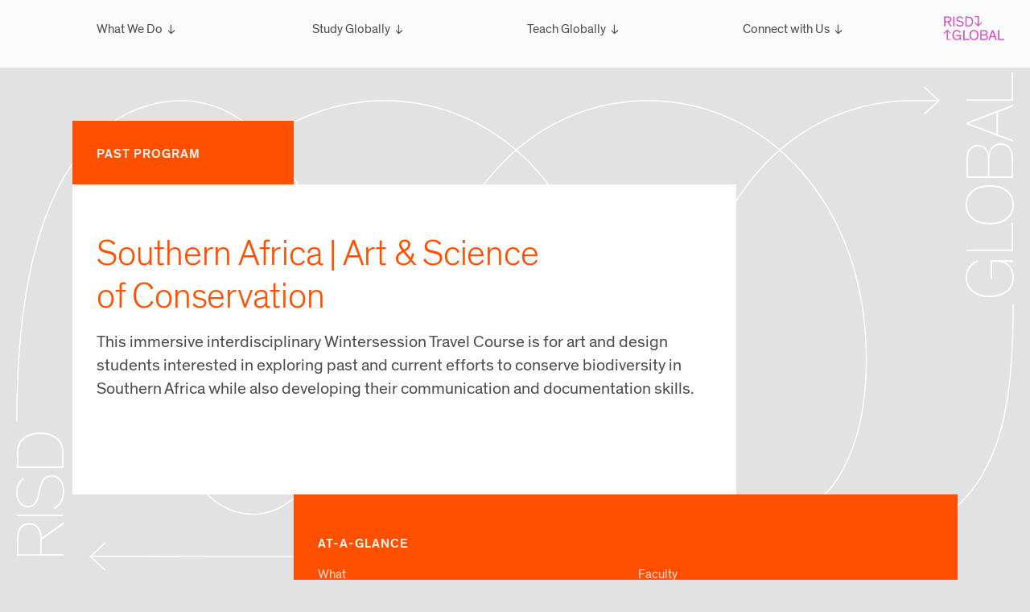

--- FILE ---
content_type: text/html; charset=UTF-8
request_url: https://global.risd.edu/programs/ws24-southern-africa-winter2024
body_size: 8347
content:
<!DOCTYPE html>
<html xmlns="http://www.w3.org/1999/xhtml" lang="en-US">
<head>
			<meta http-equiv="X-UA-Compatible" content="IE=edge">
		<meta charset="utf-8">

		<title>Southern Africa | Art &amp; Science of Conservation - RISD Global</title>

		
		<meta property="og:url" content="https://global.risd.edu/programs/ws24-southern-africa-winter2024" />
		<meta property="og:title" content="Southern Africa | Art &amp; Science of Conservation - RISD Global" />
		<meta property="og:type" content="website" />
					<meta name="description" content="This immersive interdisciplinary Wintersession Travel Course is for art and design students interested in exploring past and current efforts to conserve biodiversity in Southern Africa while also developing their communication and documentation skills." />
			<meta property="og:description" content="This immersive interdisciplinary Wintersession Travel Course is for art and design students interested in exploring past and current efforts to conserve biodiversity in Southern Africa while also developing their communication and documentation skills." />
		
		<meta name="viewport" content="width=device-width, initial-scale=1.0">
		<link rel="stylesheet" type="text/css" href="/assets/css/fonts.css">
		<link rel="stylesheet" type="text/css" href="/assets/css/style.css">

		<script type="text/javascript" src="/assets/js/jquery-3.3.1.min.js"></script>


		
				<meta name="google-site-verification" content="oVllfRYyaRmykqA5owcNDziYb4dt4wLr3YPj9T-_bnk" />
		
		<!-- Google Tag Manager -->
		<script>(function(w,d,s,l,i){w[l]=w[l]||[];w[l].push({'gtm.start':
		new Date().getTime(),event:'gtm.js'});var f=d.getElementsByTagName(s)[0],
		j=d.createElement(s),dl=l!='dataLayer'?'&l='+l:'';j.async=true;j.src=
		'https://www.googletagmanager.com/gtm.js?id='+i+dl;f.parentNode.insertBefore(j,f);
		})(window,document,'script','dataLayer','GTM-KZ58WQG');</script>
		<!-- End Google Tag Manager -->

			</head>
<body>
<div class="bg">
	
	<svg xmlns="http://www.w3.org/2000/svg" viewBox="0 0 60 278.6" class="svg-arrow global-arrow"><path class="b" d="M87.93,68.24V94.57L65.09,85.8c-5.46-2-12.19-4.43-12.19-4.43v-.09s6-2,12.27-4.35ZM50.6,82.39l58,21.73v-2L89.72,95.17V67.56l18.83-7V58.44L50.6,80.34Zm57.18,100c0,13.55-10.91,22.41-28.21,22.41s-28.21-8.69-28.21-22.41,10.91-22.42,28.21-22.42,28.21,8.87,28.21,22.42m-58.21,0c0,15.17,11.85,24.37,30,24.37s30-9.12,30-24.37S97.73,158,79.57,158s-30,9.12-30,24.38m1,55.48v1.87h58V204.52h-1.79v33.32ZM106.76,51.62H50.6V53.5h58V18.3h-1.79ZM104,113.5c1.79,3,2.81,6.13,2.81,13.72v19.94H79.15V127.22c0-5.8.59-8.78,1.53-11A12.84,12.84,0,0,1,93,108.13c5.2,0,8.69,1.87,10.91,5.37M52.39,147.16V128.24c0-6.82.76-11,3.32-14.06a11.72,11.72,0,0,1,9.29-4,11.25,11.25,0,0,1,10.91,7c1.11,2.56,1.53,5.11,1.53,11.34v18.66Zm25.82-27.61h-.09a13.59,13.59,0,0,0-24.37-5.88c-2.73,3.83-3.15,9.11-3.15,16V149h58V128.24c0-8.1-.85-11.51-2.56-14.74-2.3-4.35-6.56-7.42-12.87-7.42-7.5,0-13.8,5-14.91,13.47m-26.85,153c0-9.46,5.2-16.78,14.32-20L64.23,251c-9.2,3.75-14.66,11.25-14.66,21.56,0,15.18,11.85,24.38,30,24.38s30-9.2,30-23.95c0-9.71-4.26-17-12.19-19.69v-.08h11.17V251.3h-28v23h1.8V253.18h6.13a20.7,20.7,0,0,1,9.72,2c6.22,3.24,9.54,10,9.54,17.3,0,13.64-10.91,22.51-28.21,22.51s-28.21-8.7-28.21-22.51" transform="translate(-49.57 -18.3)"/></svg>

<!-- 	svg arrow version 1 -->
	<svg xmlns="http://www.w3.org/2000/svg" viewBox="0 0 1221.37 651.45" class="svg-path" preserveAspectRatio="none" id="ver1"><path vector-effect="non-scaling-stroke" class="b" d="M607.08,81.11h-2.42L622,98.63v1.71l-17.32,17.52h2.42L625,99.48Z" transform="translate(505.67 -81.11)"/><path vector-effect="non-scaling-stroke" class="b" d="M-415,714.2l17.93,18.36h2.42L-412,715v-1.7l17.32-17.52h-2.42Z" transform="translate(505.67 -81.11)"/><path vector-effect="non-scaling-stroke" class="a" d="M714.85,373.87c0,214.83-129,341.22-267.14,341.22-155.55,0-304.94-142.52-266.17-341.31C232.51,112.39,513,122.86,454.8,389.1c-66.36,303.56-562.61,325-848.39,325l-18.56,0" transform="translate(505.67 -81.11)"/><path vector-effect="non-scaling-stroke" class="a" d="M-504.82,531.94c0-329.46,150.81-433.31,281.3-433.31C-68,98.63,67.25,241.16,28.48,440c-51,261.41-337.31,249.36-273.26-15.32,74.54-308,562.61-325.06,848.39-325.06h18.57" transform="translate(505.67 -81.11)"/></svg>

<!-- 	svg arrow version 2 -->
	<svg xmlns="http://www.w3.org/2000/svg" viewBox="0 0 1221.27 651.45"  class="svg-path" preserveAspectRatio="none" id="ver2"><path vector-effect="non-scaling-stroke" class="b" d="M607,81.11h-2.42l17.32,17.52v1.71l-17.33,17.52H607L625,99.48Z" transform="translate(505.62 -81.11)"/><path vector-effect="non-scaling-stroke" class="b" d="M-415,714.2l17.93,18.36h2.42L-412,715v-1.7l17.32-17.52h-2.42Z" transform="translate(505.62 -81.11)"/><path vector-effect="non-scaling-stroke" class="a" d="M714.8,373.87c0,174.63-221.59,238.94-636.86,238.94-240.79,0-364.23-40.89-364-81.79s117.36-81.81,356.93-81.81c339,0,582.41,64.77,582.41,126.54,0,61.6-151.54,137-610.76,138.38H-412" transform="translate(505.62 -81.11)"/><path vector-effect="non-scaling-stroke" class="a" d="M-504.77,531.94c0-262.85,221.58-331.05,636.85-331.05,240.79,0,364.23,40.9,364,81.8s-117.35,81.8-356.92,81.8c-339,0-582.42-64.77-582.42-126.54,0-61.59,151.55-137,610.76-138.38H622" transform="translate(505.62 -81.11)"/></svg>


<!-- 	svg arrow version 3 -->
	<svg xmlns="http://www.w3.org/2000/svg" viewBox="0 0 1221.54 651.45" class="svg-path" preserveAspectRatio="none" id="ver3"><path vector-effect="non-scaling-stroke" class="b" d="M607.17,81.11h-2.43l17.32,17.52v1.71l-17.33,17.52h2.43L625.1,99.48Z" transform="translate(505.76 -81.11)"/><path vector-effect="non-scaling-stroke" class="b" d="M-414.9,714.2-397,732.56h2.42L-411.88,715v-1.7l17.32-17.52H-397Z" transform="translate(505.76 -81.11)"/><path vector-effect="non-scaling-stroke" class="a" d="M714.93,373.87c0,221.12-39,341.22-302.3,341.22-155.55,0-520.36-.93-806.13-.93l-18.57,0" transform="translate(505.76 -81.11)"/><path vector-effect="non-scaling-stroke" class="a" d="M-504.91,531.94c0-325,33.73-432.46,103.52-432.46,142.83,0,22.5,557.74,165.34,557.74S-213.55,99.48-70.72,99.48-48.21,657.22,94.62,657.22,117.12,99.48,260,99.48s22.51,557.74,165.34,557.74S447.79,99.48,590.62,99.48h31.82" transform="translate(505.76 -81.11)"/></svg>


<!-- 	svg arrow version 4 -->
	<svg xmlns="http://www.w3.org/2000/svg" viewBox="0 0 1220.52 651.45" class="svg-path" preserveAspectRatio="none" id="ver4"><path  vector-effect="non-scaling-stroke" class="b" d="M606.74,81.11h-2.42l17.31,17.52v1.71l-17.32,17.52h2.42l17.93-18.38Z" transform="translate(505.16 -81.11)"/><path  vector-effect="non-scaling-stroke" class="b" d="M-415.33,714.2l17.93,18.36H-395L-412.3,715v-1.7L-395,695.82h-2.42Z" transform="translate(505.16 -81.11)"/><path vector-effect="non-scaling-stroke" class="a" d="M714.5,373.87c0,221.12-39,341.22-302.29,341.22-155.55,0-520.36-.93-806.14-.93l-18.56,0" transform="translate(505.16 -81.11)"/><path  vector-effect="non-scaling-stroke" class="a" d="M267.75,99.48c144.36,0,267.12,138.58,267.12,349,0,120-42.07,208.71-105.89,208.71S323.09,568.49,323.09,448.51c0-210.45,122.76-349,267.11-349h31.44" transform="translate(505.16 -81.11)"/><path  vector-effect="non-scaling-stroke" class="a" d="M-504.31,531.94c0-351.13,114-432.46,203.19-432.46,94.53,0,191.1,138.58,191.1,349,0,120-42.07,208.71-105.89,208.71S-321.8,568.49-321.8,448.51c0-210.45,122.76-349,267.11-349s267.11,138.58,267.11,349c0,120-42.06,208.71-105.89,208.71S.64,568.49.64,448.51c0-210.45,122.76-349,267.11-349" transform="translate(505.16 -81.11)"/></svg>


<!-- 	svg arrow mobile version -->
 	<svg xmlns="http://www.w3.org/2000/svg" viewBox="0 0 344.86 560.04" class="svg-path" preserveAspectRatio="none" id="mobile"><path vector-effect="non-scaling-stroke" class="b" d="M265.91-118h-1.85l13.19,13.34h-14v1.27h14v0L264.06-90h1.85l13.65-14Z" transform="translate(8.21 117.99)"/><path vector-effect="non-scaling-stroke" class="b" d="M49.45,428.07l13.65,14H65L51.76,428.71v-1.29L65,414.07H63.1Z" transform="translate(8.21 117.99)"/><path vector-effect="non-scaling-stroke" class="a" d="M263.26-104c-206.72,0-271,129.89-271,371.9M50.87,428.06c214.19,0,285.28-150.27,285.28-340.29" transform="translate(8.21 117.99)"/></svg>


	<svg xmlns="http://www.w3.org/2000/svg" viewBox="0 0 60 153.15"class="svg-arrow risd-arrow"><path class="b" d="M33.4,250.69v17H6.21V251.28c0-4.34.17-8,1.11-10.82,1.79-5.71,6-9.37,12.44-9.37,4.43,0,8,1.7,10.14,4.68,2.47,3.5,3.5,7.5,3.5,14.92m29-22.67L35.19,247.28c-.18-4.69-1-8.86-3.24-12.1-2.47-3.75-6.56-6.14-12.19-6.14-8.35,0-13.21,5-14.57,12.1a43.91,43.91,0,0,0-.77,9.12v19.26h58v-1.87H35.19v-17.9l27.18-19.18Zm0-7.67v-1.88H4.42v1.88ZM18.06,207.56c-7.76,0-12.79-6.64-12.87-16a22.38,22.38,0,0,1,8.18-17.64l-1.7-1.11A24.16,24.16,0,0,0,3.4,191.28c.08,10.66,5.88,18.25,14.91,18.25,9.63-.09,12.28-7.93,14.06-16l1.79-7.75c2-8.95,5.63-14.24,13-14.24,8.53,0,14.32,6.22,14.41,17.9,0,10.31-5.46,17.64-11.85,20.71l1.45,1.54c6-3.08,12.19-10.57,12.19-22.08-.09-13.29-7.08-20-16.2-20-8.69,0-12.61,5.54-14.91,15.86L30.59,193c-2,8.95-4.86,14.57-12.53,14.57m15.42-89.14c11.08,0,18,3.75,22.42,8.52,4.6,4.86,4.69,11.85,4.69,19.26v12.45H6.21v-11c0-9.8.43-15.6,4.77-20.54,4.86-5.63,12.19-8.69,22.5-8.69m23,6.39c-5.2-5.45-13.46-8.43-23.26-8.43-11.42,0-20.37,4.42-24.89,10.73-3.75,5.37-3.92,11.34-3.92,20.2v13.21h58V148.08c0-11.76-.25-17.47-5.88-23.27" transform="translate(-3.4 -116.38)"/></svg>
		
</div>	
<header>
	<a href="/"  class="logo"><img src="https://global.risd.edu/assets/svg/RISDGlobal.svg"></a>
<div class="menu">
	<div class="line"></div>
	<div class="line"></div>
	<div class="line"></div>
</div>
<nav data-toggle="collapsed">
	<div class="close"><svg xmlns="http://www.w3.org/2000/svg" viewBox="0 0 20.91 20.91"><title>close</title><line class="x" x1="0.71" y1="0.71" x2="20.2" y2="20.2"/><line class="x" x1="20.2" y1="0.71" x2="0.71" y2="20.2"/></svg></div>
	<div class="cols">
		
										<div class="cell whatWeDo">
				<a href="https://global.risd.edu/what-we-do" class="main-menu">What We Do</a>
				<div class="expanded-menu">
					<ul>
						<li><a href="https://global.risd.edu/what-we-do">Overview</a></li>
											   						   								   						   											<li><a href="https://global.risd.edu/what-weve-done">What We&#039;ve Done</a></li>
														   									   </ul>
				  </div>
			 </div>
			 		 						<div class="cell learn">
				<a href="https://global.risd.edu/study-globally" class="main-menu">Study Globally</a>
				<div class="expanded-menu">
					<ul>
						<li><a href="https://global.risd.edu/study-globally">Overview</a></li>
											   						   											<li><a href="https://global.risd.edu/scholarships">Scholarships</a></li>
														   						   											<li><a href="https://global.risd.edu/global-exchange">Global Exchange</a></li>
														   						   											<li><a href="https://global.risd.edu/semester-studies">Semester Studies</a></li>
														   						   											<li><a href="https://global.risd.edu/wintersession-travel-courses">Wintersession Travel Courses</a></li>
														   						   											<li><a href="https://global.risd.edu/global-summer-studies">Global Summer Studies</a></li>
														   									   </ul>
				  </div>
			 </div>
			 		 						<div class="cell research">
				<a href="https://global.risd.edu/teach-globally" class="main-menu">Teach Globally</a>
				<div class="expanded-menu">
					<ul>
						<li><a href="https://global.risd.edu/teach-globally">Overview</a></li>
											   						   											<li><a href="https://global.risd.edu/teach-wintersession">Teach Wintersession Travel</a></li>
														   						   											<li><a href="https://global.risd.edu/teach-summer-studies">Teach Global Summer Studies</a></li>
														   									   </ul>
				  </div>
			 </div>
			 		 						<div class="cell engageWithUs">
				<a href="https://global.risd.edu/connect-with-us" class="main-menu">Connect with Us</a>
				<div class="expanded-menu">
					<ul>
						<li><a href="https://global.risd.edu/connect-with-us">Overview</a></li>
											   						   								   						   											<li><a href="https://global.risd.edu/advising-for-risd-students">For students: Let&#039;s Talk!</a></li>
														   									   </ul>
				  </div>
			 </div>
			 		 		 		
	</div>
</nav></header>



<main class="learn risdTravelCourse">
<section class="intro alternate floater">
		 
			<div class="color-box flag">
				<h4>Past Program</h4>
			</div>
				<div class="white-box text">
	<h1 class="color">Southern Africa | Art &amp; Science of Conservation </h1>
	<p class="summary">This immersive interdisciplinary Wintersession Travel Course is for art and design students interested in exploring past and current efforts to conserve biodiversity in Southern Africa while also developing their communication and documentation skills.  </p>
	<div class="longSummary"> 
	</div>
</div>
		<div class="color-box program-info">
			<h4>At-A-Glance</h4>
			<div class="cols">
				<div class="cell">
					<h5>What</h5>
					<a href="/programs" class="internal">Programs</a>

					<h5>Where</h5>
					<div class="location">
													<ul class="tags">
			<li>Hoedspruit, South Africa</li>
			<li>Windhoek, Namibia</li>
	</ul> 
											</div>


					<h5>When</h5>
					Winter 2024
											<p class="caption">Estimated dates—final dates to be announced.</p>
										<p class="caption">
						Course Dates: Jan 7, 2024 — Jan 27, 2024<br>
										</p>
	


					<h5>Who</h5>
					Open to 
											RISD students, 
											Brown University students
										<div class="caption"><p>Minimum 2.5 GPA required. First year students are not eligible for this course.</p>
</div>



											<h5>Topics</h5>
						<ul class="tags">
			<li>conservation</li>
			<li>Sustainability</li>
	</ul>					

											<h5>Program Partners</h5>
						<p> Bushwise Field Guides </p>
					
				</div>
				<div class="cell">
					
					<h5>Faculty</h5>
					<ul class="tags">
			<li><a href="https://www.risd.edu/people/lucy-spelman" class="external" target="_blank">Lucy Spelman</a></li>
			<li><a href="https://www.risd.edu/people/susan-doyle/" class="external" target="_blank">Susan Doyle</a></li>
	</ul>
					
					<h5>Academic Credits</h5>
					6

											<h5>Department</h5>
						<ul class="tags">
			<li>History, Philosophy, &amp; Social Sciences</li>
			<li>Illustration</li>
	</ul>					
					
					<h5>Cost</h5>
					$6236
																<p class="caption">Includes accommodation, all meals, field trips, local transportation, museum entrances, health and travel insurance. Airfare is not included.</p>
					

											<h5>Instagram</h5>
						<ul class="tags">
			<li><a href="https://www.instagram.com/explore/tags/risdglobal/?hl=en" class="external" target="_blank">#risdglobal</a></li>
	</ul>

					

				</div>
			</div>
		</div>
</section>
<section class="snapshots">
			
		
			<div class="snapshot">
		<img src="/assets/images/Global-Summer-Studies/_snapshotTransform/23025/GS18_SA-Instructor-Lucy-Spelman-RISD-Shobiani-Art-exchange.jpg">
		<div class="pin">
			South Africa: Art and Science of Conservation
			<div class="pin_info">
									Hoedspruit, South Africa
				
									2018
							</div>
		</div>
	</div>
	<div class="snapshot">
		<img src="/assets/images/Global-Summer-Studies/_snapshotTransform/32020/GS18_SA-Valeria-Albani-5.jpg">
		<div class="pin">
			South Africa: Art and Science of Conservation
			<div class="pin_info">
									Hoedspruit, South Africa
				
									2018
							</div>
		</div>
	</div>
	<div class="snapshot">
		<img src="/assets/images/Global-Summer-Studies/_snapshotTransform/GS18_SA-Instructor-Lucy-Spelman.jpg">
		<div class="pin">
			South Africa: Art and Science of Conservation
			<div class="pin_info">
									Hoedspruit, South Africa
				
									2018
							</div>
		</div>
	</div>
	
</section>


		 





	
	
		
	
				<section class="content floater alternate " id="about-this-course">
				<div class="white-box text">
					<h2 class="color">About this course</h2>
		
			
	

	
	
		
	
								<h3 class="color">Course Description</h3>
				

			<p dir="ltr">On location for two weeks in South Africa and one in Namibia, this course is co-taught by longtime RISD faculty members, artist Susan Doyle, Professor of Illustration, and scientist Dr. Lucy Spelman, Senior Lecturer in HPSS. Students will study the local biodiversity, how local people and visitors interact with nature, and how art, science, and traditional ecological knowledge influence and inform conservation decisions. Once back on campus, students spend two weeks on a final art/design project that explores the concept of conservation based on their African experience. In addition to a completed work of art or design, the final project will include 1) an artist statement that describes the student’s artistic aim/inspiration/process and 2) an annotated essay/summary of the scientific references and literary influences that informed their art. This is a 6 credit course; 3 LAEL credits and 3 Illustration credits.<br></p>


			
				</div>
	</section>
	

	
	
		
	
							<section class="content floater alternate">
				

							<div class="color-box snippet">
	<div class="cols">
		<div class="cell col1">
			<a href="https://global.risd.edu/apply-to-a-wintersession-travel-course"><div class="thumbnail">
				<img src="/assets/images/Wintersession-Travel-Course/WS18_Morocco-Danning-Niu_BFA-IA-191.JPG" alt="Morocco: Crafting the City" class= "mono">
			</div></a>
		</div>
		<div class="cell col2">
			<a href="https://global.risd.edu/apply-to-a-wintersession-travel-course"><h4>Apply to a Wintersession Travel Course</h4></a>
			<p class="summary"><p><strong>The Wintersession Travel Course 2026 application is now closed.</strong></p></p>
			<a href="https://global.risd.edu/apply-to-a-wintersession-travel-course" class="white-link internal">View details</a>
		</div>
	</div>
</div>			

			
				</div>
	</section>
	

	
	
		
	
				<section class="gallery">
				<div class="carousel" data-flickity='{ "cellAlign": "left", "prevNextButtons": false }'>
					


			
				</div>
	</section>
	

	
	
		
	
							<section class="content floater alternate">
				

							<div class="color-box snippet">
	<div class="cols">
		<div class="cell col1">
			<a href="https://global.risd.edu/apply-to-a-wintersession-travel-course"><div class="thumbnail">
				<img src="/assets/images/Wintersession-Travel-Course/WS18_Morocco-Danning-Niu_BFA-IA-191.JPG" alt="Morocco: Crafting the City" class= "mono">
			</div></a>
		</div>
		<div class="cell col2">
			<a href="https://global.risd.edu/apply-to-a-wintersession-travel-course"><h4>Apply to a Wintersession Travel Course</h4></a>
			<p class="summary"><p><strong>The Wintersession Travel Course 2026 application is now closed.</strong></p></p>
			<a href="https://global.risd.edu/apply-to-a-wintersession-travel-course" class="white-link internal">View details</a>
		</div>
	</div>
</div>			

			
				</div>
	</section>
	

	
	
		
	
				<section class="content floater alternate " id="more-info">
				<div class="white-box text">
					<h2 class="color">More Info</h2>
		
			
	

	
	
		
	
								<h3 class="color">Application + Registration</h3>
				

			<p>The entire application process will be completed using an online application portal. You will be able to upload, request and submit all required documents there. <a href="https://global.risd.edu/apply-to-a-wintersession-travel-course" class="color">Apply to a Wintersession Travel Course</a></p>


			
	

	
	
		
	
					<div class="accordion">
		<div class="collapsed">
						<h3 class="color">Eligibility</h3>
			<p>If you are a RISD or Brown University student with a GPA of 2.5 and up, you are eligible to apply. Permission of the instructor is required and is based upon application and selection.</p>

		</div>
		<div class="expanded">
			<p><strong>RISD Students</strong></p>
<p>Unless otherwise noted on the course page, all Wintersession Travel Courses are open to students in any year of study. Please check the course pages on this website carefully to learn about any restrictions specific to your chosen travel course. </p>
<p><em>GPA Requirement: Exception to Academic Policy</em></p>
<p>If your current cumulative GPA is 2.5 or above, you are eligible for registration. RISD students seeking an exception to the GPA requirement academic policy should follow the <a href="https://risdregistrar.wordpress.com/academic-policy/exception-to-academic-policy/" target="_blank" rel="noreferrer noopener" class="color external">instructions</a> set by the Registrars’ Office.</p>
<p><strong>Brown University Students</strong></p>
<p>If you are a Brown University student with a GPA of 2.5 and up, you are eligible to apply. Admission for Wintersession Travel Courses is highly selective and preference will be given to RISD students. Please read carefully through the application materials and steps above to make sure you are preparing your application to the best of your ability.</p>

		</div>
		<div class="expander color color-border" data-toggle="more"></div>
	</div>

			
	

	
	
		
	
					<div class="accordion">
		<div class="collapsed">
						<h3 class="color">Cancellation Policy</h3>
			<p>RISD reserves the right to cancel a course due to under-enrollment or for reasons related to health and safety.</p>

		</div>
		<div class="expanded">
			<p>As such, all students are advised not to purchase flights for participation in Wintersession Travel Courses until the travel is confirmed, which happens no later than one week after the final Wintersession Travel Course payment period.</p>
<p>In cases where Wintersession Travel Courses do not reach minimum capacity, the course may be cancelled after the last day of Wintersession Travel Course registration period. In case of cancellation, all payments will be refunded in full. Any cost incurred for travel reservations in such situations is the participant’s sole responsibility.</p>

		</div>
		<div class="expander color color-border" data-toggle="more"></div>
	</div>

			
	

	
	
		
	
					<div class="accordion">
		<div class="collapsed">
						<h3 class="color">Withdrawal Policy</h3>
			<p>Requesting to withdraw from a RISD global learning program, including Wintersession Travel Courses, prior to the start of the course is highly discouraged and requires a formal process outlined in the RISD course withdrawal policy.</p>

		</div>
		<div class="expanded">
			<p>It is not possible for a student to drop a Wintersession Travel Course via the standard Add/Drop process after it has commenced. In the case of unforeseen and extenuating circumstances (and only after students have spoken with the faculty lead and RISD Global for approval to withdraw from the program), students should be aware that no refund will be issued.</p>
<p>RISD Wintersession Travel Courses follow the <a href="https://policies.risd.edu/academic/course-withdrawal/" target="_blank" rel="noreferrer noopener" class="color external">RISD withdrawal policy for off-campus global learning programs</a></p>

		</div>
		<div class="expander color color-border" data-toggle="more"></div>
	</div>

			
				</div>
	</section>
	




<section class="guides floater">
	<div class="color-box snippet">
	<div class="cols">
		<div class="cell col1">
			<div class="thumbnail">
				<img src="/assets/images/pages/student-advising/office_bw_resized.jpg" alt="Office bw resized" class= "mono">
			</div>
		</div>
		<div class="cell col2">
			<div class="bar">
			</div>
			<h4>1:1 Advising Session</h4>
			<p class="summary">Have questions? The RISD Global team is available to meet for a 1:1 advising session. We can give you more information about your study options, help you figure out which program makes sense for you, and assist you with the application process.</p>
							<a href="https://risdglobal.youcanbook.me/" class="white-link external">Schedule an Appointment</a>
				
		</div>
	</div>
</div>

	</section>


<section class="news floater">
	










<div class="news-module">


<div class="color-box events-module">
	<div class="module-header">
		<h4>
				Events</h4>
	</div>
	<div class="scroll">
								<a href="https://global.risd.edu/event/2026-02-10/info-dis-s26-1" title="Infosession | Study Abroad at DIS">
				<div class="event module-item">
					<div class="module-title">
						Infosession | Study Abroad at DIS
					</div>
					<div class="module-info color">
						<div class="event-location">RISD Global, PW 321</div>
						<time class="event-date"> 2/10/2026
						</time>
						<time class="event-time"> 6:30 PM</time>
					</div>
				</div>
			</a>
						<a href="https://global.risd.edu/event/2026-02-20/info-gs26-brazil" title="Infosession | Ecologies of the Amazon – From the Forests to the Rivers in Brazil">
				<div class="event module-item">
					<div class="module-title">
						Infosession | Ecologies of the Amazon – From the Forests to the Rivers in Brazil
					</div>
					<div class="module-info color">
						<div class="event-location">RISD Global, PW 321</div>
						<time class="event-date"> 2/20/2026
						</time>
						<time class="event-time"> 6:00 PM</time>
					</div>
				</div>
			</a>
						<a href="https://global.risd.edu/event/2026-02-27/info-gs26-brazil" title="Infosession | Ecologies of the Amazon – From the Forests to the Rivers in Brazil">
				<div class="event module-item">
					<div class="module-title">
						Infosession | Ecologies of the Amazon – From the Forests to the Rivers in Brazil
					</div>
					<div class="module-info color">
						<div class="event-location">RISD Global, PW 321</div>
						<time class="event-date"> 2/27/2026
						</time>
						<time class="event-time"> 6:00 PM</time>
					</div>
				</div>
			</a>
						<a href="https://global.risd.edu/event/2026-03-13/info-gs26-brazil" title="Infosession | Ecologies of the Amazon – From the Forests to the Rivers in Brazil">
				<div class="event module-item">
					<div class="module-title">
						Infosession | Ecologies of the Amazon – From the Forests to the Rivers in Brazil
					</div>
					<div class="module-info color">
						<div class="event-location">RISD Global, PW 321</div>
						<time class="event-date"> 3/13/2026
						</time>
						<time class="event-time"> 6:00 PM</time>
					</div>
				</div>
			</a>
					
	</div>
		
	<p class="module-footer"><a href="/news/" class="white-link internal">All Events and Announcements</a></p>
		
</div>


<div class="color-box announcements-module">
	<div class="module-header">
		<h4>Announcements</h4>
	</div>
	<div class="scroll">
					<p>No announcements for this program.</p>
			</div>
</div>

</div>
</section>



</main>


<footer>
	
<div class="cols global">
	
	<div class="cell">
		<div class="footer-image">
			<img src="/assets/images/pages/student-advising/office_bw_resized.jpg">
		</div>
		<p>RISD Global<br>
			20 Washington Place,<br>
			room 321<br>
			+1 401 454-6725<br>
			Check our <a href="/student-faculty-advising/" class="color internal">drop-in hours</a>
		</p>
		<p>
		<a href="/explore/" class="color internal">Explore: all activity</a><br>
		<a href="/news/" class="color internal">News & announcements</a><br>
		</p>
		<p><a href="/about-this-website/" class="color internal">About this website</a>
		</p>
	</div>
	<div class="cell">

		<p>
			Student advising: <a href="https://risdglobal.youcanbook.me/" target="_blank" class="color external">make an appointment</a>
		</p>
		<p>
			Faculty advising: <a href="https://risdglobalfaculty.youcanbook.me/" target="_blank" class="color external">make an appointment</a>
		</p>
<!-- 		<p>
			Incoming exchange students: <a href="/exchange-at-risd" target="_blank" class="color internal">Exchange at RISD</a>
		</p> -->
		<p>
			Partner institutions: email <a href="mailto:global@risd.edu" class="color external">global@risd.edu</a>

		</p>
		<p><a href="https://forms.gle/Z4nuq6Bn5RBVq7p66" class="color external" target="_blank">Register independent RISD supported travel</a></p>
		<p><a href="https://info.risd.edu/risk-management/#staff/faculty-international-travel" class="color external" target="_blank">Learn about RISD’s travel health, security and risk coverage and travel planning support</a></p>
	</div>
	<div class="cell">
		<p>
			Connect with RISD Global on<br>
			<a href="https://www.instagram.com/risdglobal/?hl=en" target="_blank" class="color external">Instagram</a>		
		</p>
		
	</div>

	<div class="cell">
		<a href="https://www.risd.edu/" target="_blank"><img class="svg_risd_seal" src="/assets/svg/RISDseal.svg"></a>
	</div>
</div>
</footer>


<script type="text/javascript" src="/assets/js/flickity.pkgd.min.js"></script>
<script type="text/javascript" src="/assets/js/script.js"></script>

<!-- Google Tag Manager (noscript) -->
<noscript><iframe src="https://www.googletagmanager.com/ns.html?id=GTM-KZ58WQG"
height="0" width="0" style="display:none;visibility:hidden"></iframe></noscript>
<!-- End Google Tag Manager (noscript) -->
</body>
</html>


--- FILE ---
content_type: text/css
request_url: https://global.risd.edu/assets/css/fonts.css
body_size: 367665
content:
/* Fonts
-----------------------------------------------*/
/* Optimo Webfont: TheinhardtRegular-Regular */
@font-face {
  font-family: 'Theinhardt-Regular';
  src: url("/assets/fonts/Theinhard/TheinhardtRegular-Regular.eot");
  /* IE9 Compat Modes */
  src: url("/assets/fonts/Theinhard/TheinhardtRegular-Regular.eot?#iefix") format("embedded-opentype"), url([data-uri]) format("woff"), url("/assets/fonts/Theinhard/TheinhardtRegular-Regular.svg#TheinhardtRegular") format("svg");
  /* Legacy iOS */
  font-style: normal;
  font-weight: normal;
  text-rendering: optimizeLegibility; }
/* Optimo Webfont: TheinhardtRegular-Italic */
@font-face {
  font-family: 'Theinhardt-Regular';
  src: url("/assets/fonts/Theinhard/TheinhardtRegular-Italic.eot");
  /* IE9 Compat Modes */
  src: url("/assets/fonts/Theinhard/TheinhardtRegular-Italic.eot?#iefix") format("embedded-opentype"), url([data-uri]) format("woff"), url("/assets/fonts/Theinhard/TheinhardtRegular-Italic.svg#TheinhardtRegular") format("svg");
  /* Legacy iOS */
  font-style: italic;
  font-weight: normal;
  text-rendering: optimizeLegibility; }
/* Optimo Webfont: TheinhardtBold-Regular */
@font-face {
  font-family: 'Theinhardt-Bold';
  src: url("/assets/fonts/Theinhard/TheinhardtBold-Regular.eot");
  /* IE9 Compat Modes */
  src: url("/assets/fonts/Theinhard/TheinhardtBold-Regular.eot?#iefix") format("embedded-opentype"), url([data-uri]) format("woff"), url("/assets/fonts/Theinhard/TheinhardtBold-Regular.svg#TheinhardtBold") format("svg");
  /* Legacy iOS */
  font-style: normal;
  font-weight: normal;
  text-rendering: optimizeLegibility; }
/* Optimo Webfont: TheinhardtBold-Italic */
@font-face {
  font-family: 'Theinhardt-Bold';
  src: url("/assets/fonts/Theinhard/TheinhardtBold-Italic.eot");
  /* IE9 Compat Modes */
  src: url("/assets/fonts/Theinhard/TheinhardtBold-Italic.eot?#iefix") format("embedded-opentype"), url([data-uri]) format("woff"), url("/assets/fonts/Theinhard/TheinhardtBold-Italic.svg#TheinhardtBold") format("svg");
  /* Legacy iOS */
  font-style: italic;
  font-weight: normal;
  text-rendering: optimizeLegibility; }
/* Optimo Webfont: TheinhardtMedium-Regular */
@font-face {
  font-family: 'Theinhardt-Medium';
  src: url("/assets/fonts/Theinhard/TheinhardtMedium-Regular.eot");
  /* IE9 Compat Modes */
  src: url("/assets/fonts/Theinhard/TheinhardtMedium-Regular.eot?#iefix") format("embedded-opentype"), url([data-uri]) format("woff"), url("/assets/fonts/Theinhard/TheinhardtMedium-Regular.svg#TheinhardtMedium") format("svg");
  /* Legacy iOS */
  font-style: normal;
  font-weight: 500;
  text-rendering: optimizeLegibility; }
/* Optimo Webfont: TheinhardtMedium-Italic */
@font-face {
  font-family: 'Theinhardt-Medium';
  src: url("/assets/fonts/Theinhard/TheinhardtMedium-Italic.eot");
  /* IE9 Compat Modes */
  src: url("/assets/fonts/Theinhard/TheinhardtMedium-Italic.eot?#iefix") format("embedded-opentype"), url([data-uri]) format("woff"), url("/assets/fonts/Theinhard/TheinhardtMedium-Italic.svg#TheinhardtMedium") format("svg");
  /* Legacy iOS */
  font-style: italic;
  font-weight: 500;
  text-rendering: optimizeLegibility; }
/* Optimo Webfont: TheinhardtLight-Regular */
@font-face {
  font-family: 'Theinhardt-Light';
  src: url("/assets/fonts/Theinhard/TheinhardtLight-Regular.eot");
  /* IE9 Compat Modes */
  src: url("/assets/fonts/Theinhard/TheinhardtLight-Regular.eot?#iefix") format("embedded-opentype"), url([data-uri]) format("woff"), url("/assets/fonts/Theinhard/TheinhardtLight-Regular.svg#TheinhardtLight") format("svg");
  /* Legacy iOS */
  font-style: normal;
  font-weight: 200;
  text-rendering: optimizeLegibility; }
/* Optimo Webfont: TheinhardtLight-Italic */
@font-face {
  font-family: 'Theinhardt-Light';
  src: url("/assets/fonts/Theinhard/TheinhardtLight-Italic.eot");
  /* IE9 Compat Modes */
  src: url("/assets/fonts/Theinhard/TheinhardtLight-Italic.eot?#iefix") format("embedded-opentype"), url([data-uri]) format("woff"), url("/assets/fonts/Theinhard/TheinhardtLight-Italic.svg#TheinhardtLight") format("svg");
  /* Legacy iOS */
  font-style: italic;
  font-weight: 200;
  text-rendering: optimizeLegibility; }
/* Optimo Webfont: TheinhardtThin-Regular */
@font-face {
  font-family: 'Theinhardt-Thin';
  src: url("/assets/fonts/Theinhard/TheinhardtThin-Regular.eot");
  /* IE9 Compat Modes */
  src: url("/assets/fonts/Theinhard/TheinhardtThin-Regular.eot?#iefix") format("embedded-opentype"), url([data-uri]) format("woff"), url("/assets/fonts/Theinhard/TheinhardtThin-Regular.svg#TheinhardtThin") format("svg");
  /* Legacy iOS */
  font-style: normal;
  font-weight: 100;
  text-rendering: optimizeLegibility; }
/* Optimo Webfont: TheinhardtThin-Italic */
@font-face {
  font-family: 'Theinhardt-Thin';
  src: url("/assets/fonts/Theinhard/TheinhardtThin-Italic.eot");
  /* IE9 Compat Modes */
  src: url("/assets/fonts/Theinhard/TheinhardtThin-Italic.eot?#iefix") format("embedded-opentype"), url([data-uri]) format("woff"), url("/assets/fonts/Theinhard/TheinhardtThin-Italic.svg#TheinhardtThin") format("svg");
  /* Legacy iOS */
  font-style: italic;
  font-weight: 100;
  text-rendering: optimizeLegibility; }
@font-face {
  font-family: 'GPPIcons';
  src: url("/assets/fonts/gpp-icons/gpp_icons-webfont.eot");
  src: url("/assets/fonts/gpp-icons/gpp_icons-webfont.eot#iefix") format("embedded-opentype"), url("/assets/fonts/gpp-icons/gpp_icons-webfont.woff") format("woff"), url("/assets/fonts/gpp-icons/gpp_icons-webfont.ttf") format("truetype"), url("/assets/fonts/gpp-icons/gpp_icons-webfont.svg#GPPIcons") format("svg"); }

/*# sourceMappingURL=fonts.css.map */


--- FILE ---
content_type: text/css
request_url: https://global.risd.edu/assets/css/style.css
body_size: 6766
content:
@charset "UTF-8";
* {
  margin: 0;
  padding: 0;
  box-sizing: border-box; }

html {
  font-size: 16px;
  scroll-behavior: smooth; }

.highlight h1 {
  font-family: "Theinhardt-Thin";
  font-size: 4.5rem;
  line-height: 1; }

h1, .homepage .intro .highlight .summary, h2, .number {
  font-family: "Theinhardt-Light";
  font-size: 2.8rem;
  letter-spacing: -.25px;
  line-height: 1.2; }

.event .module-title {
  font-family: "Theinhardt-Light";
  font-size: 2.2rem;
  line-height: 1.3; }

h3, .highlight, .announcement .module-title {
  font-size: 1.6rem; }

body, .program-info .tags .white-link, .popup h3, div.gm-style {
  font-family: "Theinhardt-Regular";
  font-size: 1.3rem;
  font-weight: 400;
  line-height: 1.4; }

h4, h5, h6, .section-link, .white-link, .link a, .caption, .landing-nav ul, figcaption, .quote, .expander, .mobile-filter, .planner-text, .module-info, .filter, .event-page .event-info, .announcement-page .event-info {
  font-size: 1rem; }

body {
  background-color: #e2e2e2;
  color: #4d4d4d;
  width: 100vw;
  overflow-x: hidden; }

main {
  padding-top: 150px; }

h1, h2, h3, h4, h5, h6 {
  font-weight: normal; }

h1 {
  width: 75%;
  color: #cd25b0;
  margin-bottom: 1rem; }

.highlight h1 {
  width: 66%; }

.homepage .intro .highlight .summary, h2 {
  margin-bottom: 1rem; }

.intro h2, .grid-section h2 {
  margin-bottom: 50px; }

.landingPage .intro h2 {
  margin-bottom: 0; }
.landingPage .longSummary {
  margin-top: 50px; }

.text h2 {
  width: 70%; }

h3 {
  line-height: 1.3;
  margin-top: 2.5rem;
  margin-bottom: .75rem; }

figure + h3, .grid-image + h3 {
  margin-top: 24px; }

h4, h5, h6 {
  margin-bottom: 1rem; }

h4 {
  font-family: 'Theinhardt-Medium';
  text-transform: uppercase;
  letter-spacing: 1px; }

h5 {
  font-family: 'Theinhardt-Regular'; }

p {
  margin-bottom: 1rem; }

p:last-child {
  margin-bottom: 0; }

strong {
  font-family: 'Theinhardt-Medium';
  font-weight: normal; }

a {
  color: #4d4d4d;
  text-decoration: none; }

a:hover, .color-hover:hover {
  color: #4d4d4d; }

.section-link {
  color: #cd25b0;
  border: 1px solid #cd25b0;
  padding: .5rem 1rem; }

.white-link {
  color: white;
  padding: 0;
  padding-bottom: 1px;
  border-bottom: 1px solid white; }

.link a {
  padding: 0;
  padding-bottom: 1px;
  border-bottom: 1px solid white; }
  .link a:hover {
    color: #4d4d4d;
    border-bottom-color: #4d4d4d; }

.links a {
  display: inline-block;
  margin-right: 1rem; }

.anchor-link {
  color: white;
  display: block;
  margin-bottom: .5rem; }
  .anchor-link::after {
    content: "\2192";
    display: inline-block;
    transform: rotate(90deg);
    position: relative;
    left: 5px; }

.internal::after {
  content: "\00a0\2192"; }

.external::after {
  content: "\2192";
  display: inline-block;
  transform: rotate(-45deg);
  position: relative;
  margin-right: 5px;
  font-size: .9em;
  font-weight: 600; }

a.section-link:hover, a.white-link:hover, a.anchor-link:hover {
  color: #4d4d4d !important;
  border-color: #4d4d4d; }

.cta {
  color: white;
  padding: .5rem 1rem;
  display: inline-block;
  margin: 1.2rem auto; }

.pink-text {
  color: #cd25b0; }

.color-box .caption {
  opacity: 0.8; }

.longSummary ol, .longSummary ul, .text ol, .text ul, .accordion ol, .accordion ul {
  padding-left: 3rem;
  margin-bottom: 1rem; }
.longSummary ul.tags, .text ul.tags, .accordion ul.tags {
  padding-left: 0; }

.bg {
  position: fixed;
  width: 100vw;
  height: 100vh;
  background: #e2e2e2; }
  .bg svg .a {
    fill: none;
    stroke: #ffffff;
    stroke-miterlimit: 10;
    stroke-width: 1.5px; }
  .bg svg .b {
    fill: #ffffff; }

.svg-arrow {
  width: 60px;
  position: absolute; }

.global-arrow {
  top: 90px;
  right: 20px; }

.risd-arrow {
  left: 20px;
  bottom: 30px; }

.svg-path {
  position: fixed;
  width: calc(100vw - 40px);
  height: calc(100vh - 120px);
  left: 20px;
  top: 108px;
  display: none; }

.svg-active {
  display: block; }

.grid-section .white-box {
  width: 100%;
  padding-right: 0;
  padding-bottom: 30px; }
.grid-section .cols {
  flex-wrap: wrap; }
  .grid-section .cols .cell {
    flex-grow: 0;
    flex-basis: calc((100% - 30px*3)/3);
    margin-bottom: 4rem; }
  .grid-section .cols .cell:last-child {
    margin-right: 30px; }

.grid-image {
  height: 245px;
  background-size: cover; }

.cols {
  display: flex; }

.cell {
  flex: 1;
  margin-right: 30px; }

.cell:last-child {
  margin-right: 0; }

.col2 {
  flex: 2; }

.col3 {
  flex: 3; }

header {
  position: fixed;
  top: 0;
  background: rgba(255, 255, 255, 0.9);
  z-index: 50;
  width: 100vw;
  height: auto; }
  header:hover {
    cursor: pointer;
    background: white; }
    header:hover .expanded-menu {
      height: auto;
      max-height: 500px; }
    header:hover a.main-menu {
      border-color: #4d4d4d; }

.menu {
  display: none;
  position: fixed;
  padding-top: 1rem;
  width: 100%; }
  .menu .line {
    width: 20px;
    background: #4d4d4d;
    margin: 5px 1rem;
    height: 2px; }

nav {
  margin: auto;
  margin-top: 22px;
  margin-bottom: 16px;
  padding-right: 30px;
  padding-left: 30px;
  font-size: 1rem;
  max-width: 1100px; }
  nav ul {
    list-style-type: none; }
  nav .expanded-menu li:last-child {
    padding-bottom: 2rem; }
  nav a {
    display: inline-block;
    padding: 0.3rem 0;
    width: 100%;
    line-height: 1.2; }
  nav a:hover {
    color: #cd25b0; }
  nav .main-menu {
    padding-bottom: .8rem;
    border-bottom: 1px solid transparent;
    margin-bottom: .5rem; }
    nav .main-menu::after {
      content: "\2192";
      display: inline-block;
      transform: rotate(90deg);
      position: relative;
      left: 5px; }
  nav .expanded-menu {
    max-height: 0;
    transition: max-height 400ms ease-in-out;
    overflow: hidden; }

nav .cell:hover .main-menu {
  border-color: #cd25b0; }

nav .learn:hover .main-menu {
  border-color: #ff5000; }

nav .research:hover .main-menu {
  border-color: #00c374; }

section {
  position: relative;
  margin-bottom: 100px; }

.homepage .intro .highlight {
  width: 100%; }
.homepage .highlight + .snippet {
  margin-top: 0; }

.floater {
  margin-left: auto;
  margin-right: auto;
  max-width: 1100px;
  z-index: 10;
  position: relative; }

.white-box {
  background: white;
  color: #4d4d4d;
  width: 75%;
  padding: 60px 30px;
  padding-bottom: 100px; }

.homepage .white-box {
  padding-top: 40px;
  padding-bottom: 60px; }

.align-right .white-box, .align-right .color-box {
  margin-right: 0;
  margin-left: auto; }

.color-box {
  color: white;
  background: #cd25b0;
  padding: 60px 30px;
  margin: 100px 0; }
  .color-box a {
    color: white; }

.color-box:first-child {
  margin-top: 0; }

.flag {
  width: 25%;
  margin-bottom: 0;
  padding: 30px;
  padding-bottom: 27px; }
  .flag h4 {
    margin-bottom: 0; }

.landing-nav {
  margin: 0;
  width: 50%;
  padding-top: 50px;
  padding-bottom: 50px; }
  .landing-nav ul {
    list-style-type: none; }

.snippet {
  width: 75%; }
  .snippet .summary {
    color: rgba(255, 255, 255, 0.75); }

.thumbnail {
  max-height: 150px;
  overflow: hidden;
  display: flex;
  align-items: center; }

.no-image {
  width: 50%;
  margin-left: 50%; }

.align-right .no-image {
  margin-left: auto; }

footer {
  position: relative;
  font-size: 1rem;
  background: rgba(255, 255, 255, 0.9);
  padding: 60px calc(75px + 30px) 100px; }
  footer .cols {
    max-width: 1100px;
    margin: auto; }
  footer .footer-image {
    margin-bottom: 30px;
    width: 75%; }

.svg_risd_seal {
  width: 80%;
  max-width: 150px;
  display: block;
  margin: auto; }

.svg_icon {
  width: 18px;
  display: inline-block;
  vertical-align: text-top; }
  .svg_icon .a {
    fill: none;
    stroke: #cd25b0;
    stroke-miterlimit: 10;
    stroke-width: 2.53px; }
  .svg_icon .b {
    fill: #cd25b0; }

.svg_icon:hover .a {
  stroke: #4d4d4d; }
.svg_icon:hover .b {
  fill: #4d4d4d; }

.insta-wrap {
  flex-wrap: wrap; }

.insta-item {
  flex-basis: 50%; }

.snapshots {
  max-width: 1400px;
  min-height: 400px;
  margin: auto;
  margin-top: -200px;
  margin-bottom: -100px; }

.snapshot {
  position: relative;
  width: 800px;
  margin-top: -100px; }

.snapshot:first-child {
  margin-top: 0; }

.snapshot:first-child, .snapshot:nth-child(4) {
  margin-left: 0; }

.snapshot:nth-child(2), .snapshot:nth-child(6) {
  margin-right: 0;
  margin-left: auto; }

.snapshots-top {
  margin-top: 0; }
  .snapshots-top .snapshot:first-child {
    margin-top: 0; }

.snap-right .snapshot {
  margin-left: auto; }
.snap-right .snapshot:first-child {
  margin-right: 0;
  margin-left: auto; }
.snap-right .snapshot:nth-child(2) {
  margin-right: 20%; }

.active {
  z-index: 50;
  opacity: 1; }

.homepage .preview.snapshots {
  margin-bottom: -150px; }
.homepage .preview.snapshots.right .snapshot:first-child {
  margin-left: auto;
  margin-right: 0; }

section.snapshots-bottom {
  margin-bottom: 150px; }

.pin {
  position: absolute;
  opacity: 0;
  transition: opacity 0.3s ease-in-out;
  background: #cd25b0;
  width: 200px;
  color: white;
  padding: 1rem;
  font-size: .8rem;
  text-align: center;
  z-index: 10;
  left: 50%;
  top: 50%;
  transform: translate(-50%, -50%); }
  .pin a {
    color: white; }

.pin:after {
  content: "\25bc";
  text-align: center;
  color: #cd25b0;
  position: absolute;
  bottom: -30px;
  font-size: 30px;
  left: 50%;
  margin-left: -15px; }

.snapshot:hover .pin {
  opacity: 1; }

@keyframes fadeIn {
  0% {
    z-index: 1;
    opacity: .9; }
  10% {
    z-index: 50;
    opacity: .2; }
  100% {
    z-index: 50;
    opacity: 1; } }
.content-image {
  width: 33%;
  margin: 24px 0; }

a.external .content-image {
  display: inline-block;
  margin-bottom: -5px; }

figcaption {
  margin-top: 24px; }

.embed-container {
  position: relative;
  padding-bottom: 56.25%;
  height: 0;
  overflow: hidden;
  max-width: 100%;
  height: auto;
  margin-bottom: 24px; }

.embed-container iframe, .embed-container object, .embed-container embed {
  position: absolute;
  top: 0;
  left: 0;
  width: 100% !important;
  height: 100% !important; }

.testimonial-item {
  width: 100%;
  min-height: 435px;
  max-width: 1100px;
  width: calc(100% - 180px);
  margin-right: 30px; }
  .testimonial-item .color-box {
    margin: 0;
    height: 100%; }
    .testimonial-item .color-box .cols {
      height: 100%; }

.quote-text {
  font-family: "Theinhardt-Light";
  font-size: 2.2rem;
  line-height: 1.3; }

.quote-text::before {
  content: "\201C";
  display: inline-block;
  margin-left: -10px; }

.quote-text::after {
  content: "\201D"; }

.quote-line {
  width: 9px;
  flex: none;
  margin-right: 8px;
  margin-top: 10px; }
  .quote-line svg {
    height: 280px; }
  .quote-line .a {
    fill: none;
    stroke: white; }

.quote-line-mobile {
  display: none;
  margin: 1rem auto; }
  .quote-line-mobile svg {
    width: 250px;
    margin: auto;
    display: block; }
  .quote-line-mobile .a {
    fill: none;
    stroke: white; }

.quote-info {
  display: flex;
  align-items: center;
  height: 300px; }

.gallery .carousel {
  margin-left: calc( (100vw - 1100px)/2 ); }

.gallery-item {
  width: 500px;
  margin-left: 30px; }

.gallery-image {
  height: 375px;
  width: 100%;
  overflow: hidden; }

.gallery-image img {
  height: 100%;
  max-width: none; }

.gallery-caption {
  font-size: 1rem;
  line-height: 1.4;
  margin-top: 24px; }

.gallery .flickity-viewport {
  overflow: visible; }

.gallery .flickity-page-dots {
  text-align: left; }
  .gallery .flickity-page-dots li.dot {
    background: #4d4d4d; }

.tags {
  list-style-type: none; }
  .tags li {
    display: inline-block;
    margin-right: 1rem; }
  .tags li:last-child {
    margin-right: 0; }

.collapsed {
  margin-top: 2.5rem; }

.expanded {
  display: none;
  margin-top: 1rem; }

.expander {
  margin-top: 1rem;
  border-bottom: 1px solid #4d4d4d;
  padding-bottom: .75rem; }

.expander:hover {
  color: #4d4d4d !important;
  cursor: pointer; }

.expander[data-toggle="more"]::after {
  content: "Show details +"; }

.expander[data-toggle="less"]::after {
  content: "Hide details —"; }

.database .expander[data-toggle="more"]::after, .mobile-expander[data-toggle="more"]::after {
  content: "Show filters +"; }

.database .expander[data-toggle="less"]::after, .mobile-expander[data-toggle="less"]::after {
  content: "Hide filters —"; }

.mobile-filter {
  display: none; }

/*! Flickity v2.2.1
https://flickity.metafizzy.co
---------------------------------------------- */
.flickity-enabled {
  position: relative; }

.flickity-enabled:focus {
  outline: none; }

.flickity-viewport {
  overflow: hidden;
  position: relative;
  height: 100%; }

.flickity-slider {
  position: absolute;
  width: 100%;
  height: 100%; }

/* draggable */
.flickity-enabled.is-draggable {
  -webkit-tap-highlight-color: transparent;
  -webkit-user-select: none;
  -moz-user-select: none;
  -ms-user-select: none;
  user-select: none; }

.flickity-enabled.is-draggable .flickity-viewport {
  cursor: move;
  cursor: -webkit-grab;
  cursor: grab; }

.flickity-enabled.is-draggable .flickity-viewport.is-pointer-down {
  cursor: -webkit-grabbing;
  cursor: grabbing; }

/* ---- flickity-button ---- */
.flickity-button {
  position: absolute;
  background: rgba(255, 255, 255, 0.75);
  border: none;
  color: #333; }

.flickity-button:hover {
  background: white;
  cursor: pointer; }

.flickity-button:focus {
  outline: none;
  box-shadow: 0 0 0 5px #19F; }

.flickity-button:active {
  opacity: 0.6; }

.flickity-button:disabled {
  opacity: 0.3;
  cursor: auto;
  /* prevent disabled button from capturing pointer up event. #716 */
  pointer-events: none; }

.flickity-button-icon {
  fill: currentColor; }

/* ---- previous/next buttons ---- */
.flickity-prev-next-button {
  top: 50%;
  width: 44px;
  height: 44px;
  border-radius: 50%;
  /* vertically center */
  transform: translateY(-50%); }

.flickity-prev-next-button.previous {
  left: 10px; }

.flickity-prev-next-button.next {
  right: 10px; }

/* right to left */
.flickity-rtl .flickity-prev-next-button.previous {
  left: auto;
  right: 10px; }

.flickity-rtl .flickity-prev-next-button.next {
  right: auto;
  left: 10px; }

.flickity-prev-next-button .flickity-button-icon {
  position: absolute;
  left: 20%;
  top: 20%;
  width: 60%;
  height: 60%; }

/* ---- page dots ---- */
.flickity-page-dots {
  position: absolute;
  width: 100%;
  bottom: -25px;
  padding: 0;
  margin: 0;
  list-style: none;
  text-align: center;
  line-height: 1; }

.flickity-rtl .flickity-page-dots {
  direction: rtl; }

.flickity-page-dots .dot {
  display: inline-block;
  width: 10px;
  height: 10px;
  margin: 0 8px;
  background: #333;
  border-radius: 50%;
  opacity: 0.25;
  cursor: pointer; }

.flickity-page-dots .dot.is-selected {
  opacity: 1; }

/* no circle */
.flickity-button {
  background: transparent; }

.toggle {
  margin-right: 0;
  text-align: right; }

.option {
  display: inline-block;
  line-height: 1;
  margin-left: 1rem;
  border-bottom: 1px solid transparent; }

.selected, .option:hover {
  border-bottom-color: #4d4d4d;
  cursor: pointer; }

.toggle-group {
  display: none; }

.display {
  display: block; }

.planner-year {
  margin-top: 30px;
  padding-top: 30px;
  border-top: 1px solid rgba(77, 77, 77, 0.25);
  margin-bottom: -2rem; }
  .planner-year h4 {
    width: 30%; }

.planner-line {
  margin-left: 33%;
  margin-right: 1rem;
  margin-bottom: 1rem;
  width: 8px; }

.solid {
  height: 97%; }

.cap {
  height: 8px;
  border-radius: 50%; }

.stroke {
  height: 100%;
  margin: -4px 0 -4px; }

.prep .solid {
  display: none; }
.prep .planner-line {
  border-left: 8px dotted; }

.planner-text > br:last-child {
  display: none; }

svg .l {
  fill: none;
  stroke: #ff5000;
  stroke-linecap: round;
  stroke-miterlimit: 10;
  stroke-width: 8px; }

.prep svg .l {
  stroke-dasharray: 0 20; }

.planner-item {
  display: flex;
  margin-bottom: 1rem; }
  .planner-item h5 {
    margin-bottom: 0; }

.disabled {
  visibility: hidden;
  height: 1rem; }

.key h3 {
  display: inline-block; }

.statistics h4 {
  margin-bottom: 30px; }

.program-info {
  margin: 0 0 0 auto;
  width: 75%;
  padding-top: 50px;
  padding-bottom: 50px; }
  .program-info h5 {
    opacity: 0.8;
    margin-top: 2rem;
    margin-bottom: 3px; }
  .program-info h5:first-child {
    margin-top: 0; }

.module-header {
  border-bottom: 1px solid white;
  padding-bottom: 1rem;
  margin: 0 30px; }

.module-footer {
  border-top: 1px solid white;
  margin: 0 30px;
  padding-top: 30px; }

.module-item {
  padding: 30px;
  padding-top: 0;
  cursor: pointer; }
  .module-item:hover {
    background: white; }
    .module-item:hover .module-title {
      color: #4d4d4d; }
  .module-item:not(:hover) .module-info {
    color: white;
    opacity: 0.8; }

.module-info div, .module-info time {
  display: inline-block;
  margin-right: 1rem; }
.module-info div:last-child {
  margin-right: 0; }
.module-info .tags {
  display: inline-block; }

.scroll {
  overflow-y: scroll; }

.filter-list {
  display: none; }
  .filter-list .cols {
    margin-bottom: 30px; }

.filter {
  position: relative;
  margin-bottom: .5rem; }

.filter-group {
  cursor: pointer; }
  .filter-group h4 {
    display: inline-block; }
    .filter-group h4::after {
      content: "+";
      display: inline-block;
      padding-left: 5px;
      transform: rotate(-45deg);
      font-size: 1.2rem;
      position: relative;
      top: 2px; }

.checkbox input[type="checkbox"] {
  opacity: 0; }
.checkbox label {
  position: relative;
  display: inline-block;
  padding-left: 10px;
  max-width: 90%;
  cursor: pointer; }
.checkbox label::before {
  position: absolute;
  content: "";
  display: inline-block;
  height: 12px;
  width: 12px;
  left: -15px;
  top: 3px;
  border: 1px solid rgba(255, 255, 255, 0.25); }
.checkbox label::after {
  position: absolute;
  content: "+";
  display: inline-block;
  color: white;
  font-size: 1.8rem;
  transform: rotate(-45deg);
  left: -18px;
  top: -10px;
  font-family: "Theinhardt-Thin"; }

.filter-group label::before {
  top: 8px; }
.filter-group label::after {
  top: -5px; }

/*Hide the checkmark by default*/
.checkbox input[type="checkbox"] + label::after {
  content: none; }

/*Unhide the checkmark on the checked state*/
.checkbox input[type="checkbox"]:checked + label::after {
  content: "+"; }

.checkbox input[type="checkbox"]:checked + label::before {
  border: 1px solid white; }

label h4 {
  display: inline-block; }

.database-module.color-box {
  padding-left: 0;
  padding-right: 0; }
  .database-module.color-box h3 {
    margin: 0.5rem 0;
    padding: 0; }
  .database-module.color-box .scroll {
    max-height: 600px; }
  .database-module.color-box .filter-list .scroll {
    max-height: 150px; }
  .database-module.color-box a {
    color: white; }
  .database-module.color-box .module-header {
    border-bottom: 0; }
  .database-module.color-box .toggle {
    margin-right: 30px;
    padding-bottom: .5rem; }
  .database-module.color-box .expander {
    border-color: white; }

.lds-ellipsis {
  display: block;
  margin: auto;
  position: relative;
  width: 80px;
  height: 80px; }

.lds-ellipsis div {
  position: absolute;
  top: 33px;
  width: 13px;
  height: 13px;
  border-radius: 50%;
  background: #fff;
  animation-timing-function: cubic-bezier(0, 1, 1, 0); }

.lds-ellipsis div:nth-child(1) {
  left: 8px;
  animation: lds-ellipsis1 1s infinite; }

.lds-ellipsis div:nth-child(2) {
  left: 8px;
  animation: lds-ellipsis2 1s infinite; }

.lds-ellipsis div:nth-child(3) {
  left: 32px;
  animation: lds-ellipsis2 1s infinite; }

.lds-ellipsis div:nth-child(4) {
  left: 56px;
  animation: lds-ellipsis3 1s infinite; }

@keyframes lds-ellipsis1 {
  0% {
    transform: scale(0);
    opacity: 0; }
  100% {
    transform: scale(1); } }
@keyframes lds-ellipsis3 {
  0% {
    transform: scale(1); }
  100% {
    transform: scale(0);
    opacity: 0; } }
@keyframes lds-ellipsis2 {
  0% {
    transform: translate(0, 0); }
  100% {
    transform: translate(24px, 0); } }
body.database .grouplist-view .scroll {
  max-height: calc(100vh - 100px); }

body.news .scroll {
  max-height: none;
  height: 600px; }

svg.marker {
  width: 6px;
  display: inline-block;
  margin-right: 5px; }
  svg.marker .a, svg.marker .b {
    fill: white; }
  svg.marker .a {
    stroke: white;
    stroke-miterlimit: 10; }

.module-item:hover svg.marker .a, .module-item:hover svg.marker .b {
  fill: #cd25b0; }
.module-item:hover svg.marker .a {
  stroke: #cd25b0; }

.learn .module-item:hover svg.marker .a, .learn .module-item:hover svg.marker .b, .learn .pin-info svg.marker .a, .learn .pin-info svg.marker .b {
  fill: #ff5000; }
.learn .module-item:hover svg.marker .a, .learn .pin-info svg.marker .a {
  stroke: #ff5000; }

.research .module-item:hover svg.marker .a, .research .module-item:hover svg.marker .b, .research .pin-info svg.marker .a, .research .pin-info svg.marker .b {
  fill: #00c374; }
.research .module-item:hover svg.marker .a, .research .pin-info svg.marker .a {
  stroke: #00c374; }

.groupglobe-view {
  padding-bottom: 30px; }

.globe-view {
  margin-top: 5rem; }

#map {
  width: 100%;
  height: 600px; }

.cropper {
  width: 600px;
  height: 600px;
  margin: auto;
  border-radius: 50%;
  overflow: hidden; }

.popup {
  color: #4d4d4d; }
  .popup svg.marker .a, .popup svg.marker .b {
    fill: #cd25b0; }
  .popup svg.marker .a {
    stroke: #cd25b0; }
  .popup h3 {
    color: #4d4d4d;
    line-height: 1.25; }
  .popup .program-location {
    padding-top: 0; }
  .popup .pin-info {
    margin-bottom: .5rem; }

.popup-wrapper {
  position: relative;
  width: 100%; }

.popup-nav {
  text-align: right;
  cursor: pointer; }

.popup-entry {
  display: none; }

.popup-active {
  display: block; }

button[title^="Close"].gm-ui-hover-effect {
  width: 40px !important;
  height: 50px !important; }
  button[title^="Close"].gm-ui-hover-effect img {
    width: 20px !important;
    height: 20px !important; }

.gm-style .gm-style-iw-c {
  border-radius: 0;
  box-shadow: none;
  padding: 1.5rem; }

.news .module-title, .grouplist-view .program-location {
  padding-top: 1.8rem;
  border-top: 1px solid rgba(255, 255, 255, 0.25); }

.event-page h1, .announcement-page h1 {
  margin-bottom: .5rem; }
.event-page .module-info, .announcement-page .module-info {
  margin-bottom: 1rem; }
.event-page .speakers, .announcement-page .speakers {
  margin: 1rem 0; }
.event-page .intro .white-box, .announcement-page .intro .white-box {
  padding-bottom: 60px; }
.event-page .event-info, .announcement-page .event-info {
  margin-bottom: 1rem; }
  .event-page .event-info div, .announcement-page .event-info div {
    display: block; }
  .event-page .event-info time.event-time, .announcement-page .event-info time.event-time {
    padding-left: 1rem; }
.event-page .event-info a, .announcement-page .event-info a {
  color: #cd25b0; }
  .event-page .event-info a:hover, .announcement-page .event-info a:hover {
    color: #4d4d4d; }

.news-module {
  display: flex;
  align-items: flex-start;
  width: 100%; }
  .news-module .color-box {
    padding: 40px 0;
    margin-top: 0; }
  .news-module .event-info {
    margin-bottom: 0; }
  .news-module a {
    color: white; }
  .news-module p {
    margin: 30px; }

.events-module {
  flex: 2;
  max-width: calc(2/3*100%);
  margin-bottom: 0; }
  .events-module .scroll {
    max-height: 400px;
    min-height: 135px; }

.event .module-title {
  line-height: 1.1;
  margin-bottom: .3rem; }

.announcements-module {
  flex: 1;
  margin-left: 30px; }
  .announcements-module .scroll {
    max-height: 255px; }

.announcement .module-title {
  line-height: 1.1;
  margin-bottom: .3rem; }

img {
  max-width: 100%;
  display: block; }

.logo {
  width: 75px;
  opacity: 0.8;
  position: absolute;
  top: 20px;
  right: 2rem;
  z-index: 60; }

.content-image img, .mono {
  mix-blend-mode: screen;
  -webkit-filter: grayscale(100%) contrast(150%);
  filter: grayscale(100%) contrast(150%);
  opacity: 1; }

.snippet img:hover, a:hover .content-image img, .accordion[data-accordion="expanded"] .content-image img, .nofilter {
  mix-blend-mode: normal;
  -webkit-filter: none;
  filter: none; }

.color, .color-hover:hover, .pin:after {
  color: #cd25b0; }

.color-border, .selected, .color-hover:hover {
  border-color: #cd25b0; }

.color-border-thin {
  border-color: rgba(205, 37, 176, 0.25); }

.color-box, .color-bg, .flickity-page-dots .dot, .content-image {
  background: #cd25b0; }

.learn .pin {
  background: #ff5000; }
.learn .color, .learn .color-hover:hover, .learn .pin:after {
  color: #ff5000; }
.learn .color-border, .learn .selected, .learn .color-hover:hover {
  border-color: #ff5000; }
.learn .color-border-thin {
  border-color: rgba(255, 80, 0, 0.25); }
.learn .color-box, .learn .color-bg, .learn .flickity-page-dots .dot, .learn .content-image {
  background: #ff5000; }

nav .cell.learn a:hover {
  color: #ff5000; }

nav .cell.research a:hover {
  color: #00c374; }

.research .pin {
  background: #00c374; }
.research .color, .research .color-hover:hover, .research .pin:after {
  color: #00c374; }
.research .color-border, .research .selected, .research .color-hover:hover {
  border-color: #00c374; }
.research .color-border-thin {
  border-color: rgba(0, 195, 116, 0.25); }
.research .color-box, .research .color-bg, .research .flickity-page-dots .dot, .research .content-image {
  background: #00c374; }

.color-box .selected, .color-box .option:hover {
  border-color: white; }

.close {
  width: 20px;
  margin: 1rem 0;
  display: none; }
  .close:hover .x {
    stroke: #cd25b0; }

.x {
  stroke: #4d4d4d;
  stroke-width: 2px; }

.fixedPos {
  position: fixed; }

@media screen and (max-width: 1340px) {
  nav, .floater {
    margin-left: 90px;
    margin-right: 90px; }

  .gallery .carousel {
    margin-left: 90px; } }
@media screen and (max-width: 1100px) {
  header {
    height: 60px;
    padding: 0; }
    header .expanded-menu {
      height: auto;
      max-height: none; }

  .menu {
    display: block; }

  nav {
    display: none;
    padding: 0.5rem;
    padding-top: 0;
    width: 100vw;
    height: 100vh;
    position: fixed;
    left: 0;
    margin: 0;
    overflow: auto;
    background: white; }
    nav .cols {
      flex-wrap: wrap; }
    nav .cell {
      flex-basis: calc(50% - 30px);
      margin: 0;
      flex-grow: 0; }
    nav .cell:nth-child(odd) {
      margin-right: 30px; }
    nav .close {
      display: block; }
    nav .expanded-menu li {
      font-size: 1rem; }
    nav .bar {
      margin-bottom: .5rem; }

  .logo {
    top: 15px;
    right: 10px; }

  .snapshot {
    width: 600px;
    margin-top: -100px; }

  .snapshots {
    margin-top: -150px;
    margin-bottom: -100px;
    min-height: 350px; }

  footer .cols {
    flex-wrap: wrap; }
  footer .cell {
    flex-shrink: 0;
    flex-basis: 50%;
    margin: 0;
    margin-bottom: 30px; } }
@media screen and (max-width: 900px) {
  .svg-path {
    display: none; }

  .svg-path#mobile {
    display: block; }

  .white-box {
    width: 100%; }

  .grid-section .white-box {
    padding-right: 30px; }

  .floater {
    margin-left: 30px;
    margin-right: 30px; }

  .testimonial-item {
    width: calc(100% - 60px); }

  .gallery .carousel {
    margin-left: 30px; }

  .grid-section .cols {
    display: block; }

  .grid-image {
    max-width: 50%; }

  .landing-nav, .snippet {
    width: 100%; }

  .no-image {
    width: 66%; }

  .filter-list .cols {
    flex-wrap: wrap; }
    .filter-list .cols .cell {
      width: calc(50% - 30px);
      flex: none;
      margin-bottom: 30px; }

  .color-box, .white-box, .grid-section .white-box {
    padding: 40px 15px;
    margin: 0;
    margin-bottom: 75px; }

  .flag {
    margin-bottom: 0;
    width: 33%;
    padding: 30px 15px; }

  .floater, .module-header, .module-footer, .news-module p {
    margin-left: 15px;
    margin-right: 15px; }

  .news-module {
    display: block; }

  .module-item {
    padding-left: 15px;
    padding-right: 15px; }

  .news-module .events-module {
    max-width: none; }
  .news-module .events-module, .news-module .announcements-module {
    width: 100%; }
  .news-module .announcements-module {
    margin: 0;
    margin-top: 30px; }

  footer {
    padding-left: 15px;
    padding-right: 15px; }
    footer .cell {
      margin-right: 15px; }
    footer .footer-image {
      width: 50%; }
    footer .insta-item {
      flex-basis: 25%; } }
@media screen and (max-width: 800px) {
  .snapshot {
    width: 500px;
    margin-top: -30px; }

  .snapshots {
    margin-top: -120px;
    margin-bottom: -30px;
    min-height: 200px; }

  section.snapshots-bottom {
    margin-bottom: 100px; } }
@media screen and (max-width: 600px) {
  html {
    font-size: 14px; }

  .svg-arrow {
    width: 40px; }

  .bg svg .a {
    stroke-width: 1px; }

  .global-arrow {
    top: 20px; }

  .svg-path {
    top: 25px;
    height: calc(100vh - 40px); }

  main {
    padding-top: 120px; }

  .cols {
    display: block; }
    .cols .cell {
      display: block;
      margin: 0;
      margin-bottom: 1.4rem; }
    .cols .cell:last-child {
      margin-bottom: 0; }

  h4, h5, h6 {
    margin-bottom: 1.4rem; }

  .highlight h1 {
    font-size: 2.8rem; }

  .homepage .intro .highlight .summary, h2 {
    font-size: 2rem;
    line-height: 1.3; }

  .gallery-caption, .expander, .caption, .white-link, .module-info, footer {
    letter-spacing: .25px; }

  .text h2 {
    width: 80%; }

  .snapshot {
    width: 400px; }

  .pin {
    padding: .5em;
    width: 150px;
    font-size: .7rem; }

  .snapshot:nth-child(odd) {
    margin-left: 0;
    margin-right: auto; }

  .flag {
    width: 50%; }

  nav {
    width: 100vw;
    padding: 15px;
    padding-top: 0; }
    nav .cols .cell {
      margin-bottom: 0; }
    nav .cols .cell:last-child {
      margin-bottom: 5rem; }
    nav .cell:nth-child(odd) {
      margin-right: 0; }

  .intro .white-box {
    margin-bottom: 0; }

  .grid-image {
    height: 125px; }

  .flickity-viewport {
    width: 100%; }

  .gallery .flickity-viewport {
    overflow: hidden; }

  .gallery .carousel {
    margin-left: 15px; }

  .gallery-item {
    width: calc(100% - 15px); }

  .testimonial-item {
    width: calc(100% - 30px);
    max-height: none; }

  .quote-text {
    font-size: 1.9rem; }

  .cols .cell.quote-line {
    display: none; }

  .quote-line-mobile {
    display: block; }

  .quote-info {
    height: auto; }

  .quote-info p {
    text-align: center;
    margin-top: 1rem; }

  .planner-year h4 {
    width: 100%; }

  .planner-year {
    margin-bottom: 1rem; }

  .planner-line {
    margin-left: 5px; }

  .desktop-filter {
    display: none; }

  .mobile-filter {
    display: block; }

  .filter-list .scroll {
    display: none; }

  .filter-group h4 {
    margin-bottom: .5rem; }

  .filter:last-child {
    margin-bottom: 1rem; }

  .database-module.color-box .filter-list .scroll {
    max-height: none;
    border-right: 0; }

  .filter-list .cols .cell {
    width: 100%; }

  .filter.checkbox label::after {
    left: -16px;
    top: -8px; }

  .database-module.color-box .scroll {
    max-height: 60vh; }

  .cropper {
    width: 90vw;
    height: 90vw; }

  #map {
    height: 90vw; }

  .program-info {
    width: 100%; }

  .snippet {
    width: 100%; }
    .snippet .thumbnail {
      width: 50%;
      margin-bottom: 5px; }

  footer {
    padding: 0;
    padding-bottom: 5rem; }
    footer .cell {
      padding: 15px; }
    footer .insta-wrap {
      display: flex; } }
@media screen and (max-width: 400px) {
  .snapshot {
    width: 300px; } }
@media screen and (min-width: 1100px) {
  .menu {
    display: none; }

  header.collapsed-menu nav {
    display: block !important; } }

/*# sourceMappingURL=style.css.map */


--- FILE ---
content_type: text/plain
request_url: https://www.google-analytics.com/j/collect?v=1&_v=j102&aip=1&a=1242587822&t=pageview&_s=1&dl=https%3A%2F%2Fglobal.risd.edu%2Fprograms%2Fws24-southern-africa-winter2024&ul=en-us%40posix&dt=Southern%20Africa%20%7C%20Art%20%26%20Science%20of%20Conservation%20-%20RISD%20Global&sr=1280x720&vp=1280x720&_u=YEBAAEABAAAAACAAI~&jid=1321179068&gjid=608564322&cid=1167890449.1769120231&tid=UA-2285370-51&_gid=1489482079.1769120231&_r=1&_slc=1&gtm=45He61m0n81KZ58WQGv812319041za200zd812319041&gcd=13l3l3l3l1l1&dma=0&tag_exp=103116026~103200004~104527907~104528501~104684208~104684211~105391253~115495938~115938466~115938468~116682876~117025847~117041588~117042506&z=1298999212
body_size: -828
content:
2,cG-55DMS8CF09

--- FILE ---
content_type: text/javascript
request_url: https://global.risd.edu/assets/js/script.js
body_size: 2995
content:
// parallax effects
$.fn.moveIt = function() {
    var $window = $(window);
    var instances = [];

    $(this).each(function() {
        instances.push(new moveItItem($(this)));
    });

    window.addEventListener('scroll', function() {
        var scrollTop = $window.scrollTop();
        instances.forEach(function(inst) {
            inst.update(scrollTop);
        });
    }, {
        passive: true
    });
}


var moveItItem = function(el) {
    this.el = $(el);
    this.speed = parseInt(this.el.attr('data-scroll-speed'));
};

moveItItem.prototype.update = function(scrollTop) {
    this.el.css('transform', 'translateY(' + -(scrollTop / this.speed) + 'px)');
};


$.fn.isInViewport = function() {
    var elementTop = $(this).offset().top;
    var elementBottom = elementTop + $(this).outerHeight();

    var viewportTop = $(window).scrollTop();
    var viewportBottom = viewportTop + $(window).height();

    return elementBottom > viewportTop && elementTop < viewportBottom;
};




// document functions

// debounce
function debounce(func, wait, immediate) {
    var timeout;
    return function() {
        var context = this, args = arguments;
        var later = function() {
            timeout = null;
            if (!immediate) func.apply(context, args);
        };
        var callNow = immediate && !timeout;
        clearTimeout(timeout);
        timeout = setTimeout(later, wait);
        if (callNow) func.apply(context, args);
    };
};


$(document).ready(function() {

    $('.menu').click(function() {
        $('nav').slideDown(250);
        $('nav').data('toggle', 'expanded');
        $('header').removeClass('collapsed-menu');
        $('body').addClass('fixedPos');
    });
    $(".close, nav[data-toggle='expanded']").click(function() { //data toggle
        $('nav').slideUp(250);
        $('nav').data('toggle', 'collapsed');
        $('header').addClass('collapsed-menu');
        $('body').removeClass('fixedPos');
    });

    // SHOW/HIDE TOP MENU
    var lastScrollTop = 0;

    var showHideMenu = debounce(function() {
        var pos = $(this).scrollTop(); //current scroll position
           if (pos > lastScrollTop) {
               if (pos < 120) {
                   $('header').slideDown();
               } else {
                   $('header').slideUp();
               }
           } else {
               $('header').slideDown();
           }
           lastScrollTop = pos;
    }, 100);

    window.addEventListener('scroll', showHideMenu);

    // function showHideMenu(){
    //     $(window).scroll(function(event) {
           
    // }
    


    // alternate white boxes
    $('.alternate').each(function(index) {
        if (index % 2 == 1) {
            $(this).addClass('align-right')
        }
    });


    $('.snapshots').each(function(index) {
        if (index % 2 == 1) {
            $(this).addClass('snap-right')
        }
    });

    // H1 linebreak on homepage hack
    if ($('body').hasClass('homepage')) {

        $('.homepage .highlight h1').each(function() {
            var line_break = $(this).html().split(' ');
            line_break = line_break[0] + "<br>" + line_break.slice(1).join(" ");
            $(this).html(line_break);
        });

    }


    $('.snapshot').click(function() {
        $(this).toggleClass('active');
    });

    //hide snapshots when clicking outside of snapshot
    $(document).mouseup(function(e) {
        var container = $('.snapshot');

        // if the target of the click isn't the container nor a descendant of the container
        if (!container.is(e.target) && container.has(e.target).length === 0) {
            $('.snapshot').removeClass('active');
        }
    });



    // CAROUSEL

    $('.carousel').flickity({
        prevNextButtons: false,
    });


    // ACCORDION

    $('.accordion .expander').click(function() {

        if ($(this).attr('data-toggle') == 'more') {
            $(this).attr('data-toggle', 'less')
            $(this).parent('.accordion').attr('data-accordion','expanded');
        } else {
            $(this).attr('data-toggle', 'more');
            $(this).parent('.accordion').attr('data-accordion','collapsed');
        }

        $(this).closest('.accordion').children('.expanded').slideToggle(250);
        return false;
    });


    $('.mobile-expander').click(function() {

        if ($(this).attr('data-toggle') == 'more') {
            $(this).attr('data-toggle', 'less')
            // $(this).parent('.accordion').attr('data-accordion','expanded');
        } else {
            $(this).attr('data-toggle', 'more');
            // $(this).parent('.accordion').attr('data-accordion','collapsed');
        }

        $(this).prev('.scroll').slideToggle(250);
        return false;
    });


    /*---------------------------------
        TOGGLE
    ---------------------------------*/

    // toggle switch
    $('.toggle .option').click(function() {
        $('.toggle .option').removeClass('selected');
        $(this).toggleClass('selected');
    });

    // default selections
    // $('.toggle .option#0').addClass('selected');
    $('#globe-view').addClass('selected');

    // display globe group by default
    $('.groupglobe-view').addClass('display');

    // toggle content
    $('.toggle .option').click(function() {

        var id = $(this).attr('id');
        var toggle_switch = $(this).parent('.toggle');
        var toggle_content = toggle_switch.siblings('.toggle-content');

        $('.toggle .option').removeClass('selected');
        $(this).addClass('selected');

        $(toggle_content).children('.toggle-group').removeClass('display');
        $('.group' + id).addClass('display');
    });


    // BACKGROUND ARROWS
    var rand_arrow = Math.floor(Math.random() * 4) + 1;
    // console.log("arrow", rand_arrow)
    $('.svg-path#ver' + rand_arrow).addClass('svg-active');



    /*---------------------------------
        DATABASE
    ---------------------------------*/

    // DATABSE FILTERS

    // filtered database results

    // module checkbox behavior

    var $filterCheckboxes = $('input[type="checkbox"]:not([name=division])');
    
    var filtered_ids = [];

    $filterCheckboxes.on('change', function() {
        // console.log('checkbox change!');
        filterResults();
        // filterMap(filtered_ids);
    });

    function filterResults() {

        var selectedFilters = {};

        $filterCheckboxes.filter(':checked').each(function() {

            if (!selectedFilters.hasOwnProperty(this.name)) {
                selectedFilters[this.name] = [];
            }

            selectedFilters[this.name].push(this.value);

        });

        // create a collection containing all of the filterable elements
        var $filteredResults = $('.db');

        // loop over the selected filter name -> (array) values pairs
        $.each(selectedFilters, function(name, filterValues) {

            // filter each element
            $filteredResults = $filteredResults.filter(function() {

                var matched = false, currentFilterValues = $(this).data('category').split('_');

                // loop over each category value in the current data-category
                $.each(currentFilterValues, function(_, currentFilterValue) {

                    // if the current category exists in the selected filters array
                    // set matched to true, and stop looping. as we're ORing in each
                    // set of filters, we only need to match once

                    if ($.inArray(currentFilterValue, filterValues) != -1) {
                        matched = true;
                        return false;

                    }

                });
                // if matched is true the current element is returned
                return matched;
            });

        });

        filtered_ids = [];
        $filteredResults.each(function(){
            filtered_ids.push( $(this).data('id') );
        });

        $('.database .module-item').hide().filter($filteredResults).show();

        if ($filteredResults) {
            $('.results').text($filteredResults.length);
            // console.log($filteredResults);
        };
    }



    //division filters

    $('.filter-division input').on('change', function() {
        var division = $(this).attr('id');
        var depList;

        switch (division) {
            case 'design':
                depList = ['apparel', 'architecture', 'furniture', 'graphic-design', 'industrial-design', 'landscape-architecture'];
                break;
            case 'fine-arts':
                depList = ['ceramics', 'film-animation-video', 'glass', 'illustration', 'jewelry-metalsmithing', 'printmaking', 'photography', 'sculpture', 'textiles'];
                break;
            case 'lib-arts':
                depList = ['liberal-arts-elective', 'history-philosophy-social-sciences', 'theory-and-history-of-art-and-design'];
                break;
            case 'exp':
                depList = ['digital-media', 'efs'];
                break;
            // default:
            //     depList = [];
            //     break;
        }

        for (var i = 0; i < depList.length; i++) {
            $('#' + depList[i]).prop("checked", $(this).prop("checked"));
        }
        filterResults();

    });


    $('.filter-group').click(function() {
        var type = $(this).attr('id').replace('-all', '');
        $('input[name=' + type + ']').each(function() {
            $(this).prop("checked", false);
        });
        filterResults();
    });




    /*---------------------------------
        GOOGLE MAPS API
        ---------------------------------*/



    // MAP POPUP VIEWS
    var pop_counter = 1;
    var prev_id, current_id;


    // Navigating entries within a single location
    $('#map').on('click', '.popup-nav', function() {
        var $pop_wrapper = $(this).siblings('.popup-wrapper');

        var max = $pop_wrapper.children('.popup-entry').length;
        current_id = $pop_wrapper.attr('id');
        // console.log(current_id, prev_id);

        if (current_id != prev_id) {
            pop_counter = 1;
            pop_counter++;
            prev_id = current_id;
        } else {
            // console.log('same popup box');
            if (pop_counter < max) {
                pop_counter++;
            } else {
                pop_counter = 1;
            }
        }

        $('#program_nav_count').text(pop_counter);
        $('.popup-entry').removeClass('popup-active');
        $('.popup-entry:nth-child(' + pop_counter + ')').addClass('popup-active');

    });


});

--- FILE ---
content_type: image/svg+xml
request_url: https://global.risd.edu/assets/svg/RISDseal.svg
body_size: 37090
content:
<svg xmlns="http://www.w3.org/2000/svg" viewBox="0 0 455.03 458.54"><defs><style>.a{fill:#4d4d4d;}</style></defs><title>RISDseal</title><path class="a" d="M248.55,399c-76.4,0-146.17-66-146.17-148.61S165.73,98.25,249.67,98.48c86.55.24,150.88,68.28,150.88,150.9S334.6,399,248.55,399Zm1-311.26c-90-.24-157.86,74.23-157.86,162.76s74.75,159.27,156.64,159.27c92.22,0,162.89-71.77,162.89-160.31S342.29,88,249.56,87.71Zm-1.81,377c-109.81,0-210.1-94.86-210.1-213.62S128.73,32.43,249.39,32.76c124.38.34,216.87,98.15,216.87,216.9s-94.79,215-218.51,215Zm1.49-445.23C121.14,19.11,24.43,125.14,24.43,251.22S130.91,478,247.51,478c131.32,0,232-102.2,232-228.27S381.29,19.81,249.24,19.46Z" transform="translate(-24.43 -19.46)"/><path class="a" d="M156.32,395.39c.31,4.38-.24,6-.75,10.37l2.9,1.59,4.14-7.06c1.17-2-.87-3.31-.09-4.56a1,1,0,0,1,1.39-.21l10,5.83a1,1,0,0,1,.42,1.34c-.7,1.12-2.61-.14-3.92,2L157.85,426c-1.37,2.38.29,4.14-.17,4.86a1,1,0,0,1-1.37.17L146.15,425l-3.93-2.52c-5.05-3.23-8.21-8.81-4.65-14.49,2.11-3.36,6.52-5,10.25-4.67a84.43,84.43,0,0,0-.42-13.58c-.16-1.36-1.84-4.33-1.5-5.07l.63,0a23.72,23.72,0,0,1,4.95,2.33c3.32,2.07,4.55,4.89,4.84,8.44Zm-6.76,25.79a.5.5,0,0,0,.67-.11l5.65-9.29c-5.08-2.53-7.18-3.48-10.39,1.64-1.05,1.67-.45,4.93,1.31,6l2.76,1.72Z" transform="translate(-24.43 -19.46)"/><path class="a" d="M118.42,357a1,1,0,0,1,1.37.14l7.73,8.65c.33.4.54,1,.15,1.37-1.22,1.22-3,0-3.88.79l-7.21,6.73a94.46,94.46,0,0,0,9,8.93c2.47-2.48,6.42-7.08,6.42-7.08.93-1-.08-2.52,1.14-3.74.54-.54.79-.43,1.44.14l8.6,7.64a1,1,0,0,1,.14,1.37c-1,1-2.69.18-3.8,1.37l-17.76,18.52c-1.33,1.4.11,2.33-1.36,3.81-.4.4-1,.18-1.37-.14l-8.16-7.35a1,1,0,0,1-.15-1.37c1.47-1.48,2.48,0,3.66-1.22,0,0,5-5.26,7.32-7.7a79.29,79.29,0,0,1-9.13-9.11c-2.62,2.4-7.57,7.08-7.57,7.08-.94.86.11,2.34-1.37,3.81a.93.93,0,0,1-1.36-.14L95,381.25c-.32-.4-.54-1-.14-1.37,1.61-1.61,2.3.07,3.69-1.26l18.7-17.38c.79-.72.1-3.12,1.21-4.24Z" transform="translate(-24.43 -19.46)"/><path class="a" d="M103.13,364.6c-9.57,6-20,2.29-25.67-6.81-5.91-9.49-4.35-19.38,5.48-25.5,9.66-6,20-2.47,25.76,6.76s3.92,19.64-5.57,25.55ZM96.07,356c4.53-2.83,11-8.73,7.48-14.42s-8.45-3.77-13.2-.82c-4.26,2.66-11.1,9.19-7.73,14.58,3.19,5.13,9.1,3.37,13.45.66Z" transform="translate(-24.43 -19.46)"/><path class="a" d="M91.14,304.71c.58,1.68.7,3.57,1.26,5.21,1.13,3.27,2.51,6.5,3.77,9.72.17.47.33,1.55-.49,1.83-1.35.46-2.12-2.12-5.15-1.08-4.37,1.51-11,4.1-15.64,5.93l-4.92,2c-3.92,1.56-2.8,4.5-4.52,5.11-.53.18-1-.27-1.17-.74l-2.78-6.83-2.87-7.72c-1.64-4.43-2.41-9.16-1-13.88A17.41,17.41,0,0,1,69,292.67c10.37-3.58,18.71,2,22.14,12Zm-28.23,9.93a40.62,40.62,0,0,0,1.59,4.13c.18.37.37.46.6.33a3.56,3.56,0,0,0,.7-.29c4.56-1.9,15.4-5.68,20.57-7.68a7.15,7.15,0,0,0,0-3.92c-2.21-6.43-8.43-6.39-13.9-4.5-4.95,1.7-11.61,5.93-9.55,11.93Z" transform="translate(-24.43 -19.46)"/><path class="a" d="M47,265.33c-.08-.5.2-.7.7-.77a31,31,0,0,1,7.63-.18,1.51,1.51,0,0,1,1.15,1.21c.23,1.61-4.07,2-3.85,3.9.19,1.67.5,4.55,1,7.35.14.59.3.62.6.58l8.61-1.51c.25,0,.44-.16.31-.71a27.65,27.65,0,0,0-1-5.08c-.25-.68-1.51-1.22-1.67-2a1.35,1.35,0,0,1,1.18-1.76,32,32,0,0,0,6.18.18c.56-.08,1,.78,1.07,1.33.11.76-1.82,2-1.61,3.42a3.84,3.84,0,0,0,.12.81c.21,1.45.41,2.5.41,2.5.09.61.23.48.58.43l8.52-1.44c.45-.06.57-.29.49-.84,0,0-.63-4.73-.93-6.8-.37-2.51-4.49-3.66-4.71-5.22a.91.91,0,0,1,.83-1c.7-.1,7.42,1.65,8.26,1.78a1.15,1.15,0,0,1,.9.85c.59,5.14,2.07,15.71,3.08,20.91.19.94-.8,1.19-1.3,1.26-1.06.16-2-2-4.11-1.71-4.77.69-11.91,2.08-17.2,3.11-3,.59-4.85.9-4.85.9-4.15.76-3.59,3.91-5.4,4.18a1,1,0,0,1-1-.94l-2.3-13.37a81.36,81.36,0,0,1-1.11-9.08c-.06-.76-.42-1.48-.53-2.28Z" transform="translate(-24.43 -19.46)"/><path class="a" d="M59.38,245.26A5.54,5.54,0,0,1,65,239.83a5.73,5.73,0,0,1,5.63,5.95,5.62,5.62,0,0,1-5.59,5.33,5.71,5.71,0,0,1-5.68-5.85Z" transform="translate(-24.43 -19.46)"/><path class="a" d="M77.43,229.66l-24.88-3.25c-2.37-.33-2,1.57-4.08,1.28-.5-.07-.69-.56-.62-1.07,0,0,.57-4.43.8-6.14l.8-5.74a.86.86,0,0,1,.93-.79c2.17.3,1.22,2,3.58,2.29l24.83,3.66c3.07.43,2.53-2,4.55-1.67a.81.81,0,0,1,.62,1c-.27,2-.71,4.41-1,6.33l-.27,1.91L82.19,232c-.26.78-.71.72-.87.75-2-.23-.25-2.6-3.89-3.06Z" transform="translate(-24.43 -19.46)"/><path class="a" d="M75.58,207.27c.33-1.17,3.78-1.63,4.89-3a7.19,7.19,0,0,0,1.7-2.48,3.38,3.38,0,0,0-2.11-4.18c-3.86-1.07-8.51,11.4-17.61,8.85a10.53,10.53,0,0,1-5.92-4.08c-2.76-4.09-3.12-8.31-1.81-13a22.65,22.65,0,0,1,2.43-5.65,2.25,2.25,0,0,1,2.09-1.26c1.78,1.19,5.48,3.06,6.87,4.67a1.71,1.71,0,0,1,.09,1c-.32,1.13-3.46,1-4.31,1.8a7.52,7.52,0,0,0-2,3.66,3.5,3.5,0,0,0,2.49,4.49c5,1.4,6.57-12.35,19.87-8.63,5.44,1.51,7.89,7.47,6.65,11.88-.76,2.74-1,1.83-2.23,6.29-.35,1.27.4,2.74.16,3.78a1.94,1.94,0,0,1-1.09,1.07,9,9,0,0,1-1.15-.22,54.15,54.15,0,0,1-8.47-3.47,1.19,1.19,0,0,1-.52-1.57Z" transform="translate(-24.43 -19.46)"/><path class="a" d="M92.31,187.91a.93.93,0,0,1-1.23.6c-1.25-.57-.59-2.95-2.87-3.95l-22.49-9.84c-2-.86-2.18,1.46-4.45.41-.5-.23-.52-.8-.33-1.33,1.34-3.63,3-7.45,4.54-10.66a.94.94,0,0,1,1.23-.61c2,.94,1,3,2.61,3.67l22.17,9.69c.72-1.46,1.4-2.93,2.09-4.41,1.94-4.19-1.66-8-.91-9.66a1,1,0,0,1,1.62-.36s7.22,6.92,6.87,7.54a177.86,177.86,0,0,0-8.85,18.91Z" transform="translate(-24.43 -19.46)"/><path class="a" d="M119.5,141.54c-1.87,2.65-2.86,3.7-6.29,2.83-2.39-.57-4.54-1.16-7-1.75a73,73,0,0,0-5.81,8.21c1.06,1.49,2.54,4.41,3.91,5.37,1,.74,1.94.26,2.52.67s.34.92.09,1.37l-3.88,6.28a.94.94,0,0,1-1.32.37,1.65,1.65,0,0,1-.44-.69,12.74,12.74,0,0,0-1.8-4.32c-2.46-3.48-13.57-20.6-15.56-22-.75-.53-3,.22-3.7-.31-.45-.32-.25-.87,0-1.24a97.54,97.54,0,0,1,6.4-8.79c.65-.91,3.64.4,4.52.64,8.73,2.44,17.63,5,26.43,7.24,1.87.45,5.27-.32,5.77,0a1,1,0,0,1,.16,1.36c-1.21,1.7-2.84,3-4,4.74Zm-22.42,4.87a44.8,44.8,0,0,1,3.76-5.31l-9.74-2.78,6,8.09Z" transform="translate(-24.43 -19.46)"/><path class="a" d="M129.85,123c1.79,1.74,3.45.17,4.2,1a1,1,0,0,1-.21,1.36l-8,7.84a.93.93,0,0,1-1.37.09c-.78-.87.67-2.6-.84-4.11L107.5,113c-3-3-5.17-.79-6.4-2.15-.38-.41-.13-1,.21-1.36,1.33-1.4,4-4.19,5.45-5.48a1.25,1.25,0,0,1,.84-.29l25.74,2.45c-2.92-3.52-10-11-10-11-1.82-2-3.25-.55-4.07-1.46a.92.92,0,0,1,.25-1.31c1.77-1.61,6-5,8-6.49.47-.29,1-.49,1.36-.07.79.87-1,1.75,1.06,4.19l18.94,23.15a.69.69,0,0,1-.09,1c-1.28,1.16-4.11.85-5.68.69-7.95-.89-15.89-1.78-23.84-2.32L129.85,123Z" transform="translate(-24.43 -19.46)"/><path class="a" d="M169.06,100.2c-1.56.86-3.4,1.31-4.91,2.15-3,1.68-6,3.61-8.9,5.42-.44.25-1.47.59-1.89-.16-.7-1.24,1.71-2.47.14-5.27-2.24-4-5.95-10-8.57-14.34l-2.79-4.5c-2.24-3.58-4.94-2-5.83-3.56-.27-.49.09-1,.51-1.27l6.24-3.94,7.09-4.19c4.08-2.39,8.6-4,13.49-3.44A17.41,17.41,0,0,1,177,76.28c5.34,9.58,1.27,18.77-8,23.92Zm-14.75-26c-1.28.72-2.61,1.47-3.78,2.29-.33.24-.39.45-.22.64a3.39,3.39,0,0,0,.41.65c2.67,4.15,8.3,14.15,11.17,18.9a7.27,7.27,0,0,0,3.86-.7c5.95-3.31,4.81-9.42,2-14.49-2.55-4.56-7.88-10.37-13.43-7.29Z" transform="translate(-24.43 -19.46)"/><path class="a" d="M191.92,65.74a5.55,5.55,0,0,1,7,3.53,5.73,5.73,0,0,1-3.76,7.28A5.61,5.61,0,0,1,188.27,73a5.71,5.71,0,0,1,3.65-7.29Z" transform="translate(-24.43 -19.46)"/><path class="a" d="M213.74,71.65c1.2-.21,3.1,2.71,4.77,3.14a7.24,7.24,0,0,0,3,.47c1.36-.23,3.24-1.59,2.87-3.69-.68-4-13.94-2.8-15.54-12.11a10.63,10.63,0,0,1,1.14-7.11c2.52-4.25,6.17-6.38,11-7.21a22.2,22.2,0,0,1,6.14-.23,2.22,2.22,0,0,1,2,1.35c-.3,2.11-.42,6.26-1.27,8.21A1.72,1.72,0,0,1,227,55c-1.15.2-2.43-2.67-3.48-3.11a7.46,7.46,0,0,0-4.17-.26,3.51,3.51,0,0,0-3,4.18c.88,5.1,14,.63,16.33,14.24,1,5.56-3.37,10.33-7.88,11.11-2.81.48-2.08-.11-6.64.68-1.3.22-2.31,1.53-3.35,1.77a2,2,0,0,1-1.43-.53,9.19,9.19,0,0,1-.3-1.14,53.94,53.94,0,0,1-.5-9.14c.05-.88.7-1,1.2-1.13Z" transform="translate(-24.43 -19.46)"/><path class="a" d="M268.27,74a17.2,17.2,0,0,1-12.09,5.53c-10.72,0-19.46-7.21-19.46-18.39,0-10.72,8.69-18.09,19.1-18.09,3.71,0,7.52.46,11.23.67.61,0,.71.91.66,1.31-.2,2.44-.76,5.24-1,7.57-.05.56-.2,1.08-.86,1.08-.25,0-.51,0-.66-.21-2-2.49-5.08-4.62-8.33-4.62-7.11,0-9,5.79-9,11.89,0,7,3.41,12.85,11.13,12.85,3.4,0,4.37-.56,7.52-1.93a1.23,1.23,0,0,1,.61-.15c.66,0,1.37,1.57,1.37,2.13l-.15.36Z" transform="translate(-24.43 -19.46)"/><path class="a" d="M305.46,85.43a.93.93,0,0,1-1.22.62L293,83c-.49-.15-1-.51-.87-1.06.36-1.69,2.52-1.6,2.82-2.78l2.38-9.58A97.78,97.78,0,0,0,285,67c-.72,3.43-1.52,9.44-1.52,9.44-.23,1.35,1.44,2.07,1.08,3.76-.16.74-.43.79-1.28.67l-11.38-1.72a.94.94,0,0,1-.86-1.07c.28-1.34,2.16-1.62,2.44-3.22l4.78-25.21c.35-1.9-1.36-1.9-.94-3.94.12-.55.72-.68,1.23-.62l10.85,1.71a.94.94,0,0,1,.87,1.06c-.43,2-2.1,1.33-2.4,3,0,0-1.35,7.15-1.94,10.45A79,79,0,0,1,298.55,64c.88-3.44,2.48-10.06,2.48-10.06.31-1.24-1.37-1.9-.93-3.94a.92.92,0,0,1,1.21-.62l10.6,3c.49.15,1,.52.86,1.06-.46,2.24-2,1.2-2.41,3.08l-6.19,24.76c-.27,1,1.61,2.68,1.29,4.22Z" transform="translate(-24.43 -19.46)"/><path class="a" d="M315.4,71.18C320.27,61,331,58.5,340.71,63.13c10.08,4.83,14.08,14,9.08,24.45-4.92,10.27-15.55,12.84-25.36,8.14s-13.86-14.46-9-24.54Zm10.6,3.5c-2.3,4.81-4.61,13.28,1.44,16.17s9.16-1.36,11.57-6.4c2.17-4.53,4.42-13.71-1.31-16.45-5.45-2.61-9.49,2-11.7,6.68Z" transform="translate(-24.43 -19.46)"/><path class="a" d="M355.09,90.86c7.11-8.75,18.17-8.68,26.49-1.92,8.68,7,10.43,16.9,3.13,25.89s-18.12,8.86-26.56,2-10.11-17.3-3.06-26Zm9.49,5.88c-3.36,4.14-7.58,11.84-2.37,16.06s9.22.82,12.74-3.52c3.17-3.91,7.5-12.3,2.57-16.31-4.69-3.81-9.7-.22-12.94,3.77Z" transform="translate(-24.43 -19.46)"/><path class="a" d="M375.72,130.71a.94.94,0,0,1,0-1.37c1.05-.88,2.93.73,4.81-.91L399,112.31c1.64-1.44-.38-2.59,1.53-4.19.43-.36.95-.13,1.35.26,2.71,2.77,5.46,5.9,7.7,8.66a1,1,0,0,1,0,1.38c-1.71,1.43-3.1-.39-4.43.79l-18.24,15.9c1,1.28,2.05,2.52,3.09,3.77,3,3.55,8,1.94,9.12,3.31a1,1,0,0,1-.36,1.62s-9.34,3.57-9.76,3a175.29,175.29,0,0,0-13.31-16.09Z" transform="translate(-24.43 -19.46)"/><path class="a" d="M416.54,148.2a5.55,5.55,0,0,1-1.83,7.62,5.73,5.73,0,0,1-7.94-2,5.62,5.62,0,0,1,1.84-7.51,5.71,5.71,0,0,1,7.93,1.87Z" transform="translate(-24.43 -19.46)"/><path class="a" d="M420.73,164.25c10.54-4,20.06,1.64,23.86,11.67,4,10.45.5,19.85-10.33,24-10.65,4-20.11-1.46-24-11.63s0-20,10.43-24ZM426,174.1c-5,1.89-12.51,6.42-10.14,12.69s7.56,5.34,12.79,3.37c4.71-1.78,12.67-6.86,10.42-12.8-2.14-5.66-8.27-5.07-13.07-3.26Z" transform="translate(-24.43 -19.46)"/><path class="a" d="M435.16,218.71l-4.53.9-4.88,1c-3,.63-2.68,2.42-3.88,2.63-.64.12-.87-.88-.95-1.32l-2-11.31a.83.83,0,0,1,.65-1c1.15-.2,1.72,2.23,4.17,1.75l4.84-.94c4.13-.83,8.85-1.91,12.62-2.77,3-.68,4.81-1,4.81-1,4.13-.87,3.48-4,5.28-4.32a1,1,0,0,1,1,.9l2.28,11.31c.78,3.88,1,5.5,1.29,8,.08.76.46,1.47.6,2.27.09.5-.18.7-.69.79a31.77,31.77,0,0,1-7.66.41,1.54,1.54,0,0,1-1.19-1.19c-.28-1.6,4-2.14,3.74-4a35.12,35.12,0,0,0-.7-4.32c-.15-.59-.31-.61-.61-.56l-8.57,1.75c-.25,0-.43.18-.28.72a27.69,27.69,0,0,0,1.19,5.06c.27.67,1.54,1.17,1.73,2a1.36,1.36,0,0,1-1.14,1.8,30.39,30.39,0,0,0-6.18,0c-.55.1-1-.75-1.11-1.3-.13-.75,1.42-2,1.16-3.4a4.31,4.31,0,0,0-.13-.8,21.35,21.35,0,0,1-.29-2.53c-.05-.61-.24-.48-.59-.42Z" transform="translate(-24.43 -19.46)"/><path class="a" d="M444.82,242.56a5.55,5.55,0,0,1-5.36,5.71,5.73,5.73,0,0,1-5.93-5.65,5.63,5.63,0,0,1,5.31-5.61,5.72,5.72,0,0,1,6,5.55Z" transform="translate(-24.43 -19.46)"/><path class="a" d="M420.75,273.15c.26-1.76,1-3.5,1.27-5.2.49-3.42.74-6.93,1.09-10.37.07-.5.42-1.53,1.28-1.41,1.41.21.92,2.86,4.08,3.32,4.58.65,11.61,1.36,16.62,1.88l5.27.51c4.2.39,4.55-2.74,6.36-2.48.55.09.73.67.7,1.18l-.65,7.35-1,8.17c-.57,4.7-2.05,9.26-5.44,12.82A17.44,17.44,0,0,1,435,294c-10.87-1.57-15.71-10.38-14.2-20.84Zm29.65,4.08a41.94,41.94,0,0,0,.48-4.4c0-.41-.12-.58-.38-.57a3.84,3.84,0,0,0-.76-.06c-4.92-.4-16.29-2-21.8-2.58a7.25,7.25,0,0,0-1.79,3.49c-1,6.74,4.58,9.54,10.31,10.37,5.18.75,13,0,13.94-6.25Z" transform="translate(-24.43 -19.46)"/><path class="a" d="M442,328.43c-.16.48-.5.52-1,.36a31.73,31.73,0,0,1-6.86-3.32,1.54,1.54,0,0,1-.47-1.62c.53-1.53,4.55.06,5.21-1.69.59-1.57,1.63-4.28,2.46-7,.15-.6,0-.7-.27-.79l-8.34-2.61c-.25-.08-.47,0-.6.5a28,28,0,0,0-1.4,5c-.08.72.79,1.77.57,2.56a1.35,1.35,0,0,1-1.86,1,31.07,31.07,0,0,0-5.41-3c-.53-.18-.52-1.14-.34-1.67.25-.72,2.51-.91,3-2.3a5.11,5.11,0,0,0,.27-.77c.48-1.39.78-2.42.78-2.42.19-.58,0-.53-.32-.64l-8.23-2.62c-.44-.15-.65,0-.83.52,0,0-1.6,4.5-2.28,6.47-.82,2.4,2.32,5.3,1.8,6.79a.91.91,0,0,1-1.19.51c-.67-.23-5.85-4.86-6.54-5.37a1.14,1.14,0,0,1-.41-1.15c1.84-4.86,5.36-14.93,6.83-20,.27-.93,1.26-.69,1.74-.53,1,.35.89,2.72,2.86,3.4,4.56,1.58,11.55,3.6,16.72,5.11,3,.86,4.73,1.41,4.73,1.41,4,1.23,5-1.83,6.72-1.24a1,1,0,0,1,.46,1.29l-4.07,12.94a79.7,79.7,0,0,1-3.17,8.59c-.3.7-.3,1.5-.57,2.27Z" transform="translate(-24.43 -19.46)"/><path class="a" d="M414.72,329.36c-.58,1.08-4.05.74-5.43,1.78a7.18,7.18,0,0,0-2.21,2c-.66,1.2-.77,3.52,1.09,4.54,3.52,1.93,10.88-9.16,19.16-4.61a10.65,10.65,0,0,1,4.85,5.32c1.76,4.61,1.15,8.8-1.2,13.07a22.56,22.56,0,0,1-3.64,5,2.25,2.25,0,0,1-2.33.75c-1.46-1.55-4.63-4.22-5.63-6.1a1.77,1.77,0,0,1,.15-1c.57-1,3.6-.23,4.6-.78a7.39,7.39,0,0,0,2.8-3.1,3.51,3.51,0,0,0-1.4-4.94c-4.55-2.49-9.2,10.54-21.32,3.9-4.95-2.71-6-9.07-3.78-13.08,1.37-2.5,1.38-1.56,3.6-5.62.63-1.16.24-2.76.71-3.73A2,2,0,0,1,406,322a8.34,8.34,0,0,1,1.08.47,53.47,53.47,0,0,1,7.46,5.3,1.17,1.17,0,0,1,.14,1.64Z" transform="translate(-24.43 -19.46)"/><path class="a" d="M397.48,347.76l20.43,14.57c1.93,1.4,2.47-.46,4.2.78a.84.84,0,0,1,.05,1.23s-2.58,3.65-3.6,5.06l-3.4,4.68a.85.85,0,0,1-1.19.26c-1.77-1.28-.15-2.3-2.08-3.7l-20.2-14.91c-2.51-1.81-3.15.54-4.8-.65a.82.82,0,0,1-.08-1.18c1.17-1.61,2.71-3.57,3.84-5.13l1.14-1.57,2.57-3.71c.6-.57,1-.3,1.12-.25,1.64,1.12-1,2.41,2,4.52Z" transform="translate(-24.43 -19.46)"/><path class="a" d="M362.3,380.22c-.33-.32-.08-.79.21-1.07.79-.8,1.79-1.45,2.58-2.24,1.79-1.8,2.89-4.29,4.68-6.09,7.63-7.67,19.51-11,28-2.57,8.29,8.24,5.17,20.9-2.35,28.47-1.11,1.11-8.28,7.1-9.28,6.1-.11-.11-2.86-5.42-3.15-5.92s-.43-1,0-1.4c.68-.69,5.46-.23,7.4-2.18,4.47-4.51,5.1-11.26.44-15.88s-12.08-7.22-17.21-2.07a18.84,18.84,0,0,0-1.93,2.16l5,5c1.33,1.32,2.83-.84,4,.34a1,1,0,0,1-.14,1.37l-7.05,7.1a1,1,0,0,1-1.33.11c-.62-.61-1.05-2.26-1.67-3.09a34.14,34.14,0,0,0-2.7-2.68l-5.44-5.41Z" transform="translate(-24.43 -19.46)"/><path class="a" d="M351.83,393.4c-1.47-2-3.37-.73-4-1.67-.31-.47,0-1,.43-1.3l9.23-6.41a.93.93,0,0,1,1.36.16c.63,1-1.08,2.44.16,4.18L372.21,407c2.42,3.4,5,1.64,6,3.18.3.47,0,1-.43,1.3-1.55,1.18-4.66,3.47-6.29,4.51a1.21,1.21,0,0,1-.87.15l-25-6.68c2.3,4,8,12.49,8,12.49,1.45,2.27,3.11,1.09,3.76,2.11a.93.93,0,0,1-.45,1.26c-2,1.29-6.71,3.94-8.94,5.07-.53.22-1.06.32-1.37-.15-.63-1,1.23-1.57-.35-4.31l-14.84-26a.68.68,0,0,1,.26-1c1.45-.93,4.19-.15,5.71.25,7.69,2.19,15.37,4.39,23.13,6.23l-8.69-12.05Z" transform="translate(-24.43 -19.46)"/><path class="a" d="M156.32,395.39c.31,4.38-.24,6-.75,10.37l2.9,1.59,4.14-7.06c1.17-2-.87-3.31-.09-4.56a1,1,0,0,1,1.39-.21l10,5.83a1,1,0,0,1,.42,1.34c-.7,1.12-2.61-.14-3.92,2L157.85,426c-1.37,2.38.29,4.14-.17,4.86a1,1,0,0,1-1.37.17L146.15,425l-3.93-2.52c-5.05-3.23-8.21-8.81-4.65-14.49,2.11-3.36,6.52-5,10.25-4.67a84.43,84.43,0,0,0-.42-13.58c-.16-1.36-1.84-4.33-1.5-5.07l.63,0a23.72,23.72,0,0,1,4.95,2.33c3.32,2.07,4.55,4.89,4.84,8.44Zm-6.76,25.79a.5.5,0,0,0,.67-.11l5.65-9.29c-5.08-2.53-7.18-3.48-10.39,1.64-1.05,1.67-.45,4.93,1.31,6l2.76,1.72Z" transform="translate(-24.43 -19.46)"/><path class="a" d="M118.42,357a1,1,0,0,1,1.37.14l7.73,8.65c.33.4.54,1,.15,1.37-1.22,1.22-3,0-3.88.79l-7.21,6.73a94.46,94.46,0,0,0,9,8.93c2.47-2.48,6.42-7.08,6.42-7.08.93-1-.08-2.52,1.14-3.74.54-.54.79-.43,1.44.14l8.6,7.64a1,1,0,0,1,.14,1.37c-1,1-2.69.18-3.8,1.37l-17.76,18.52c-1.33,1.4.11,2.33-1.36,3.81-.4.4-1,.18-1.37-.14l-8.16-7.35a1,1,0,0,1-.15-1.37c1.47-1.48,2.48,0,3.66-1.22,0,0,5-5.26,7.32-7.7a79.29,79.29,0,0,1-9.13-9.11c-2.62,2.4-7.57,7.08-7.57,7.08-.94.86.11,2.34-1.37,3.81a.93.93,0,0,1-1.36-.14L95,381.25c-.32-.4-.54-1-.14-1.37,1.61-1.61,2.3.07,3.69-1.26l18.7-17.38c.79-.72.1-3.12,1.21-4.24Z" transform="translate(-24.43 -19.46)"/><path class="a" d="M103.13,364.6c-9.57,6-20,2.29-25.67-6.81-5.91-9.49-4.35-19.38,5.48-25.5,9.66-6,20-2.47,25.76,6.76s3.92,19.64-5.57,25.55ZM96.07,356c4.53-2.83,11-8.73,7.48-14.42s-8.45-3.77-13.2-.82c-4.26,2.66-11.1,9.19-7.73,14.58,3.19,5.13,9.1,3.37,13.45.66Z" transform="translate(-24.43 -19.46)"/><path class="a" d="M91.14,304.71c.58,1.68.7,3.57,1.26,5.21,1.13,3.27,2.51,6.5,3.77,9.72.17.47.33,1.55-.49,1.83-1.35.46-2.12-2.12-5.15-1.08-4.37,1.51-11,4.1-15.64,5.93l-4.92,2c-3.92,1.56-2.8,4.5-4.52,5.11-.53.18-1-.27-1.17-.74l-2.78-6.83-2.87-7.72c-1.64-4.43-2.41-9.16-1-13.88A17.41,17.41,0,0,1,69,292.67c10.37-3.58,18.71,2,22.14,12Zm-28.23,9.93a40.62,40.62,0,0,0,1.59,4.13c.18.37.37.46.6.33a3.56,3.56,0,0,0,.7-.29c4.56-1.9,15.4-5.68,20.57-7.68a7.15,7.15,0,0,0,0-3.92c-2.21-6.43-8.43-6.39-13.9-4.5-4.95,1.7-11.61,5.93-9.55,11.93Z" transform="translate(-24.43 -19.46)"/><path class="a" d="M47,265.33c-.08-.5.2-.7.7-.77a31,31,0,0,1,7.63-.18,1.51,1.51,0,0,1,1.15,1.21c.23,1.61-4.07,2-3.85,3.9.19,1.67.5,4.55,1,7.35.14.59.3.62.6.58l8.61-1.51c.25,0,.44-.16.31-.71a27.65,27.65,0,0,0-1-5.08c-.25-.68-1.51-1.22-1.67-2a1.35,1.35,0,0,1,1.18-1.76,32,32,0,0,0,6.18.18c.56-.08,1,.78,1.07,1.33.11.76-1.82,2-1.61,3.42a3.84,3.84,0,0,0,.12.81c.21,1.45.41,2.5.41,2.5.09.61.23.48.58.43l8.52-1.44c.45-.06.57-.29.49-.84,0,0-.63-4.73-.93-6.8-.37-2.51-4.49-3.66-4.71-5.22a.91.91,0,0,1,.83-1c.7-.1,7.42,1.65,8.26,1.78a1.15,1.15,0,0,1,.9.85c.59,5.14,2.07,15.71,3.08,20.91.19.94-.8,1.19-1.3,1.26-1.06.16-2-2-4.11-1.71-4.77.69-11.91,2.08-17.2,3.11-3,.59-4.85.9-4.85.9-4.15.76-3.59,3.91-5.4,4.18a1,1,0,0,1-1-.94l-2.3-13.37a81.36,81.36,0,0,1-1.11-9.08c-.06-.76-.42-1.48-.53-2.28Z" transform="translate(-24.43 -19.46)"/><path class="a" d="M59.38,245.26A5.54,5.54,0,0,1,65,239.83a5.73,5.73,0,0,1,5.63,5.95,5.62,5.62,0,0,1-5.59,5.33,5.71,5.71,0,0,1-5.68-5.85Z" transform="translate(-24.43 -19.46)"/><path class="a" d="M77.43,229.66l-24.88-3.25c-2.37-.33-2,1.57-4.08,1.28-.5-.07-.69-.56-.62-1.07,0,0,.57-4.43.8-6.14l.8-5.74a.86.86,0,0,1,.93-.79c2.17.3,1.22,2,3.58,2.29l24.83,3.66c3.07.43,2.53-2,4.55-1.67a.81.81,0,0,1,.62,1c-.27,2-.71,4.41-1,6.33l-.27,1.91L82.19,232c-.26.78-.71.72-.87.75-2-.23-.25-2.6-3.89-3.06Z" transform="translate(-24.43 -19.46)"/><path class="a" d="M75.58,207.27c.33-1.17,3.78-1.63,4.89-3a7.19,7.19,0,0,0,1.7-2.48,3.38,3.38,0,0,0-2.11-4.18c-3.86-1.07-8.51,11.4-17.61,8.85a10.53,10.53,0,0,1-5.92-4.08c-2.76-4.09-3.12-8.31-1.81-13a22.65,22.65,0,0,1,2.43-5.65,2.25,2.25,0,0,1,2.09-1.26c1.78,1.19,5.48,3.06,6.87,4.67a1.71,1.71,0,0,1,.09,1c-.32,1.13-3.46,1-4.31,1.8a7.52,7.52,0,0,0-2,3.66,3.5,3.5,0,0,0,2.49,4.49c5,1.4,6.57-12.35,19.87-8.63,5.44,1.51,7.89,7.47,6.65,11.88-.76,2.74-1,1.83-2.23,6.29-.35,1.27.4,2.74.16,3.78a1.94,1.94,0,0,1-1.09,1.07,9,9,0,0,1-1.15-.22,54.15,54.15,0,0,1-8.47-3.47,1.19,1.19,0,0,1-.52-1.57Z" transform="translate(-24.43 -19.46)"/><path class="a" d="M92.31,187.91a.93.93,0,0,1-1.23.6c-1.25-.57-.59-2.95-2.87-3.95l-22.49-9.84c-2-.86-2.18,1.46-4.45.41-.5-.23-.52-.8-.33-1.33,1.34-3.63,3-7.45,4.54-10.66a.94.94,0,0,1,1.23-.61c2,.94,1,3,2.61,3.67l22.17,9.69c.72-1.46,1.4-2.93,2.09-4.41,1.94-4.19-1.66-8-.91-9.66a1,1,0,0,1,1.62-.36s7.22,6.92,6.87,7.54a177.86,177.86,0,0,0-8.85,18.91Z" transform="translate(-24.43 -19.46)"/><path class="a" d="M119.5,141.54c-1.87,2.65-2.86,3.7-6.29,2.83-2.39-.57-4.54-1.16-7-1.75a73,73,0,0,0-5.81,8.21c1.06,1.49,2.54,4.41,3.91,5.37,1,.74,1.94.26,2.52.67s.34.92.09,1.37l-3.88,6.28a.94.94,0,0,1-1.32.37,1.65,1.65,0,0,1-.44-.69,12.74,12.74,0,0,0-1.8-4.32c-2.46-3.48-13.57-20.6-15.56-22-.75-.53-3,.22-3.7-.31-.45-.32-.25-.87,0-1.24a97.54,97.54,0,0,1,6.4-8.79c.65-.91,3.64.4,4.52.64,8.73,2.44,17.63,5,26.43,7.24,1.87.45,5.27-.32,5.77,0a1,1,0,0,1,.16,1.36c-1.21,1.7-2.84,3-4,4.74Zm-22.42,4.87a44.8,44.8,0,0,1,3.76-5.31l-9.74-2.78,6,8.09Z" transform="translate(-24.43 -19.46)"/><path class="a" d="M129.85,123c1.79,1.74,3.45.17,4.2,1a1,1,0,0,1-.21,1.36l-8,7.84a.93.93,0,0,1-1.37.09c-.78-.87.67-2.6-.84-4.11L107.5,113c-3-3-5.17-.79-6.4-2.15-.38-.41-.13-1,.21-1.36,1.33-1.4,4-4.19,5.45-5.48a1.25,1.25,0,0,1,.84-.29l25.74,2.45c-2.92-3.52-10-11-10-11-1.82-2-3.25-.55-4.07-1.46a.92.92,0,0,1,.25-1.31c1.77-1.61,6-5,8-6.49.47-.29,1-.49,1.36-.07.79.87-1,1.75,1.06,4.19l18.94,23.15a.69.69,0,0,1-.09,1c-1.28,1.16-4.11.85-5.68.69-7.95-.89-15.89-1.78-23.84-2.32L129.85,123Z" transform="translate(-24.43 -19.46)"/><path class="a" d="M169.06,100.2c-1.56.86-3.4,1.31-4.91,2.15-3,1.68-6,3.61-8.9,5.42-.44.25-1.47.59-1.89-.16-.7-1.24,1.71-2.47.14-5.27-2.24-4-5.95-10-8.57-14.34l-2.79-4.5c-2.24-3.58-4.94-2-5.83-3.56-.27-.49.09-1,.51-1.27l6.24-3.94,7.09-4.19c4.08-2.39,8.6-4,13.49-3.44A17.41,17.41,0,0,1,177,76.28c5.34,9.58,1.27,18.77-8,23.92Zm-14.75-26c-1.28.72-2.61,1.47-3.78,2.29-.33.24-.39.45-.22.64a3.39,3.39,0,0,0,.41.65c2.67,4.15,8.3,14.15,11.17,18.9a7.27,7.27,0,0,0,3.86-.7c5.95-3.31,4.81-9.42,2-14.49-2.55-4.56-7.88-10.37-13.43-7.29Z" transform="translate(-24.43 -19.46)"/><path class="a" d="M191.92,65.74a5.55,5.55,0,0,1,7,3.53,5.73,5.73,0,0,1-3.76,7.28A5.61,5.61,0,0,1,188.27,73a5.71,5.71,0,0,1,3.65-7.29Z" transform="translate(-24.43 -19.46)"/><path class="a" d="M213.74,71.65c1.2-.21,3.1,2.71,4.77,3.14a7.24,7.24,0,0,0,3,.47c1.36-.23,3.24-1.59,2.87-3.69-.68-4-13.94-2.8-15.54-12.11a10.63,10.63,0,0,1,1.14-7.11c2.52-4.25,6.17-6.38,11-7.21a22.2,22.2,0,0,1,6.14-.23,2.22,2.22,0,0,1,2,1.35c-.3,2.11-.42,6.26-1.27,8.21A1.72,1.72,0,0,1,227,55c-1.15.2-2.43-2.67-3.48-3.11a7.46,7.46,0,0,0-4.17-.26,3.51,3.51,0,0,0-3,4.18c.88,5.1,14,.63,16.33,14.24,1,5.56-3.37,10.33-7.88,11.11-2.81.48-2.08-.11-6.64.68-1.3.22-2.31,1.53-3.35,1.77a2,2,0,0,1-1.43-.53,9.19,9.19,0,0,1-.3-1.14,53.94,53.94,0,0,1-.5-9.14c.05-.88.7-1,1.2-1.13Z" transform="translate(-24.43 -19.46)"/><path class="a" d="M268.27,74a17.2,17.2,0,0,1-12.09,5.53c-10.72,0-19.46-7.21-19.46-18.39,0-10.72,8.69-18.09,19.1-18.09,3.71,0,7.52.46,11.23.67.61,0,.71.91.66,1.31-.2,2.44-.76,5.24-1,7.57-.05.56-.2,1.08-.86,1.08-.25,0-.51,0-.66-.21-2-2.49-5.08-4.62-8.33-4.62-7.11,0-9,5.79-9,11.89,0,7,3.41,12.85,11.13,12.85,3.4,0,4.37-.56,7.52-1.93a1.23,1.23,0,0,1,.61-.15c.66,0,1.37,1.57,1.37,2.13l-.15.36Z" transform="translate(-24.43 -19.46)"/><path class="a" d="M305.46,85.43a.93.93,0,0,1-1.22.62L293,83c-.49-.15-1-.51-.87-1.06.36-1.69,2.52-1.6,2.82-2.78l2.38-9.58A97.78,97.78,0,0,0,285,67c-.72,3.43-1.52,9.44-1.52,9.44-.23,1.35,1.44,2.07,1.08,3.76-.16.74-.43.79-1.28.67l-11.38-1.72a.94.94,0,0,1-.86-1.07c.28-1.34,2.16-1.62,2.44-3.22l4.78-25.21c.35-1.9-1.36-1.9-.94-3.94.12-.55.72-.68,1.23-.62l10.85,1.71a.94.94,0,0,1,.87,1.06c-.43,2-2.1,1.33-2.4,3,0,0-1.35,7.15-1.94,10.45A79,79,0,0,1,298.55,64c.88-3.44,2.48-10.06,2.48-10.06.31-1.24-1.37-1.9-.93-3.94a.92.92,0,0,1,1.21-.62l10.6,3c.49.15,1,.52.86,1.06-.46,2.24-2,1.2-2.41,3.08l-6.19,24.76c-.27,1,1.61,2.68,1.29,4.22Z" transform="translate(-24.43 -19.46)"/><path class="a" d="M315.4,71.18C320.27,61,331,58.5,340.71,63.13c10.08,4.83,14.08,14,9.08,24.45-4.92,10.27-15.55,12.84-25.36,8.14s-13.86-14.46-9-24.54Zm10.6,3.5c-2.3,4.81-4.61,13.28,1.44,16.17s9.16-1.36,11.57-6.4c2.17-4.53,4.42-13.71-1.31-16.45-5.45-2.61-9.49,2-11.7,6.68Z" transform="translate(-24.43 -19.46)"/><path class="a" d="M355.09,90.86c7.11-8.75,18.17-8.68,26.49-1.92,8.68,7,10.43,16.9,3.13,25.89s-18.12,8.86-26.56,2-10.11-17.3-3.06-26Zm9.49,5.88c-3.36,4.14-7.58,11.84-2.37,16.06s9.22.82,12.74-3.52c3.17-3.91,7.5-12.3,2.57-16.31-4.69-3.81-9.7-.22-12.94,3.77Z" transform="translate(-24.43 -19.46)"/><path class="a" d="M375.72,130.71a.94.94,0,0,1,0-1.37c1.05-.88,2.93.73,4.81-.91L399,112.31c1.64-1.44-.38-2.59,1.53-4.19.43-.36.95-.13,1.35.26,2.71,2.77,5.46,5.9,7.7,8.66a1,1,0,0,1,0,1.38c-1.71,1.43-3.1-.39-4.43.79l-18.24,15.9c1,1.28,2.05,2.52,3.09,3.77,3,3.55,8,1.94,9.12,3.31a1,1,0,0,1-.36,1.62s-9.34,3.57-9.76,3a175.29,175.29,0,0,0-13.31-16.09Z" transform="translate(-24.43 -19.46)"/><path class="a" d="M416.54,148.2a5.55,5.55,0,0,1-1.83,7.62,5.73,5.73,0,0,1-7.94-2,5.62,5.62,0,0,1,1.84-7.51,5.71,5.71,0,0,1,7.93,1.87Z" transform="translate(-24.43 -19.46)"/><path class="a" d="M420.73,164.25c10.54-4,20.06,1.64,23.86,11.67,4,10.45.5,19.85-10.33,24-10.65,4-20.11-1.46-24-11.63s0-20,10.43-24ZM426,174.1c-5,1.89-12.51,6.42-10.14,12.69s7.56,5.34,12.79,3.37c4.71-1.78,12.67-6.86,10.42-12.8-2.14-5.66-8.27-5.07-13.07-3.26Z" transform="translate(-24.43 -19.46)"/><path class="a" d="M435.16,218.71l-4.53.9-4.88,1c-3,.63-2.68,2.42-3.88,2.63-.64.12-.87-.88-.95-1.32l-2-11.31a.83.83,0,0,1,.65-1c1.15-.2,1.72,2.23,4.17,1.75l4.84-.94c4.13-.83,8.85-1.91,12.62-2.77,3-.68,4.81-1,4.81-1,4.13-.87,3.48-4,5.28-4.32a1,1,0,0,1,1,.9l2.28,11.31c.78,3.88,1,5.5,1.29,8,.08.76.46,1.47.6,2.27.09.5-.18.7-.69.79a31.77,31.77,0,0,1-7.66.41,1.54,1.54,0,0,1-1.19-1.19c-.28-1.6,4-2.14,3.74-4a35.12,35.12,0,0,0-.7-4.32c-.15-.59-.31-.61-.61-.56l-8.57,1.75c-.25,0-.43.18-.28.72a27.69,27.69,0,0,0,1.19,5.06c.27.67,1.54,1.17,1.73,2a1.36,1.36,0,0,1-1.14,1.8,30.39,30.39,0,0,0-6.18,0c-.55.1-1-.75-1.11-1.3-.13-.75,1.42-2,1.16-3.4a4.31,4.31,0,0,0-.13-.8,21.35,21.35,0,0,1-.29-2.53c-.05-.61-.24-.48-.59-.42Z" transform="translate(-24.43 -19.46)"/><path class="a" d="M444.82,242.56a5.55,5.55,0,0,1-5.36,5.71,5.73,5.73,0,0,1-5.93-5.65,5.63,5.63,0,0,1,5.31-5.61,5.72,5.72,0,0,1,6,5.55Z" transform="translate(-24.43 -19.46)"/><path class="a" d="M420.75,273.15c.26-1.76,1-3.5,1.27-5.2.49-3.42.74-6.93,1.09-10.37.07-.5.42-1.53,1.28-1.41,1.41.21.92,2.86,4.08,3.32,4.58.65,11.61,1.36,16.62,1.88l5.27.51c4.2.39,4.55-2.74,6.36-2.48.55.09.73.67.7,1.18l-.65,7.35-1,8.17c-.57,4.7-2.05,9.26-5.44,12.82A17.44,17.44,0,0,1,435,294c-10.87-1.57-15.71-10.38-14.2-20.84Zm29.65,4.08a41.94,41.94,0,0,0,.48-4.4c0-.41-.12-.58-.38-.57a3.84,3.84,0,0,0-.76-.06c-4.92-.4-16.29-2-21.8-2.58a7.25,7.25,0,0,0-1.79,3.49c-1,6.74,4.58,9.54,10.31,10.37,5.18.75,13,0,13.94-6.25Z" transform="translate(-24.43 -19.46)"/><path class="a" d="M442,328.43c-.16.48-.5.52-1,.36a31.73,31.73,0,0,1-6.86-3.32,1.54,1.54,0,0,1-.47-1.62c.53-1.53,4.55.06,5.21-1.69.59-1.57,1.63-4.28,2.46-7,.15-.6,0-.7-.27-.79l-8.34-2.61c-.25-.08-.47,0-.6.5a28,28,0,0,0-1.4,5c-.08.72.79,1.77.57,2.56a1.35,1.35,0,0,1-1.86,1,31.07,31.07,0,0,0-5.41-3c-.53-.18-.52-1.14-.34-1.67.25-.72,2.51-.91,3-2.3a5.11,5.11,0,0,0,.27-.77c.48-1.39.78-2.42.78-2.42.19-.58,0-.53-.32-.64l-8.23-2.62c-.44-.15-.65,0-.83.52,0,0-1.6,4.5-2.28,6.47-.82,2.4,2.32,5.3,1.8,6.79a.91.91,0,0,1-1.19.51c-.67-.23-5.85-4.86-6.54-5.37a1.14,1.14,0,0,1-.41-1.15c1.84-4.86,5.36-14.93,6.83-20,.27-.93,1.26-.69,1.74-.53,1,.35.89,2.72,2.86,3.4,4.56,1.58,11.55,3.6,16.72,5.11,3,.86,4.73,1.41,4.73,1.41,4,1.23,5-1.83,6.72-1.24a1,1,0,0,1,.46,1.29l-4.07,12.94a79.7,79.7,0,0,1-3.17,8.59c-.3.7-.3,1.5-.57,2.27Z" transform="translate(-24.43 -19.46)"/><path class="a" d="M414.72,329.36c-.58,1.08-4.05.74-5.43,1.78a7.18,7.18,0,0,0-2.21,2c-.66,1.2-.77,3.52,1.09,4.54,3.52,1.93,10.88-9.16,19.16-4.61a10.65,10.65,0,0,1,4.85,5.32c1.76,4.61,1.15,8.8-1.2,13.07a22.56,22.56,0,0,1-3.64,5,2.25,2.25,0,0,1-2.33.75c-1.46-1.55-4.63-4.22-5.63-6.1a1.77,1.77,0,0,1,.15-1c.57-1,3.6-.23,4.6-.78a7.39,7.39,0,0,0,2.8-3.1,3.51,3.51,0,0,0-1.4-4.94c-4.55-2.49-9.2,10.54-21.32,3.9-4.95-2.71-6-9.07-3.78-13.08,1.37-2.5,1.38-1.56,3.6-5.62.63-1.16.24-2.76.71-3.73A2,2,0,0,1,406,322a8.34,8.34,0,0,1,1.08.47,53.47,53.47,0,0,1,7.46,5.3,1.17,1.17,0,0,1,.14,1.64Z" transform="translate(-24.43 -19.46)"/><path class="a" d="M397.48,347.76l20.43,14.57c1.93,1.4,2.47-.46,4.2.78a.84.84,0,0,1,.05,1.23s-2.58,3.65-3.6,5.06l-3.4,4.68a.85.85,0,0,1-1.19.26c-1.77-1.28-.15-2.3-2.08-3.7l-20.2-14.91c-2.51-1.81-3.15.54-4.8-.65a.82.82,0,0,1-.08-1.18c1.17-1.61,2.71-3.57,3.84-5.13l1.14-1.57,2.57-3.71c.6-.57,1-.3,1.12-.25,1.64,1.12-1,2.41,2,4.52Z" transform="translate(-24.43 -19.46)"/><path class="a" d="M362.3,380.22c-.33-.32-.08-.79.21-1.07.79-.8,1.79-1.45,2.58-2.24,1.79-1.8,2.89-4.29,4.68-6.09,7.63-7.67,19.51-11,28-2.57,8.29,8.24,5.17,20.9-2.35,28.47-1.11,1.11-8.28,7.1-9.28,6.1-.11-.11-2.86-5.42-3.15-5.92s-.43-1,0-1.4c.68-.69,5.46-.23,7.4-2.18,4.47-4.51,5.1-11.26.44-15.88s-12.08-7.22-17.21-2.07a18.84,18.84,0,0,0-1.93,2.16l5,5c1.33,1.32,2.83-.84,4,.34a1,1,0,0,1-.14,1.37l-7.05,7.1a1,1,0,0,1-1.33.11c-.62-.61-1.05-2.26-1.67-3.09a34.14,34.14,0,0,0-2.7-2.68l-5.44-5.41Z" transform="translate(-24.43 -19.46)"/><path class="a" d="M351.83,393.4c-1.47-2-3.37-.73-4-1.67-.31-.47,0-1,.43-1.3l9.23-6.41a.93.93,0,0,1,1.36.16c.63,1-1.08,2.44.16,4.18L372.21,407c2.42,3.4,5,1.64,6,3.18.3.47,0,1-.43,1.3-1.55,1.18-4.66,3.47-6.29,4.51a1.21,1.21,0,0,1-.87.15l-25-6.68c2.3,4,8,12.49,8,12.49,1.45,2.27,3.11,1.09,3.76,2.11a.93.93,0,0,1-.45,1.26c-2,1.29-6.71,3.94-8.94,5.07-.53.22-1.06.32-1.37-.15-.63-1,1.23-1.57-.35-4.31l-14.84-26a.68.68,0,0,1,.26-1c1.45-.93,4.19-.15,5.71.25,7.69,2.19,15.37,4.39,23.13,6.23l-8.69-12.05Z" transform="translate(-24.43 -19.46)"/><path class="a" d="M170.09,428.37a4.81,4.81,0,0,1,6.37-2.69,4.75,4.75,0,0,1,2.47,6.23,4.76,4.76,0,1,1-8.84-3.54Zm5.6-13.21a4.83,4.83,0,0,1,6.38-2.68,4.75,4.75,0,0,1,2.47,6.23,4.77,4.77,0,0,1-8.85-3.55Z" transform="translate(-24.43 -19.46)"/><path class="a" d="M199.24,420.24c-.75-.42-4-1.6-3.7-2.79.14-.51-1-1.74,1.84-1.6,5.81.37,6.47.12,11.78-.19.31,0,.59-.21.89-.13.6.17.7.79.55,1.34l-7.37,26.68c-.52,1.9-.83,3.21-.12,5.13a1.36,1.36,0,0,1,.09.83,1,1,0,0,1-1.29.56l-13-3.59c-.61-.17-1.15-.54-1-1s.93-.82,1.4-1c3.43-.93,3.61-1.2,4.51-4.45l5.47-19.79Z" transform="translate(-24.43 -19.46)"/><path class="a" d="M213.21,443.09c.49-4.22,3.45-6.39,7.24-7.57-2.72-2.3-4.69-5.13-4.26-8.89.86-7.57,8.71-9.08,15-8.36,5.87.67,12.86,3.93,12,11-.39,3.4-2.84,5.26-5.89,6.32,3.59,2.49,5.95,5.48,5.43,10.06-.93,8.19-8.59,10.4-15.7,9.59-6.49-.75-14.76-4.19-13.86-12.13Zm8-.07a6,6,0,0,0,5.49,6.68c2.38.27,5.31-.75,5.62-3.48.4-3.45-5.52-6.06-8.06-7.55a5.67,5.67,0,0,0-3.05,4.35Zm5.12-16.95c-.35,3,4.61,5.33,6.76,6.57a4.41,4.41,0,0,0,1.94-3.28,5.15,5.15,0,0,0-4.54-5.94c-1.85-.21-3.92.54-4.16,2.65Z" transform="translate(-24.43 -19.46)"/><path class="a" d="M257.73,426.86c-3,.19-5.21,2.3-7.88,3.57a1.13,1.13,0,0,1-.56.19.89.89,0,0,1-.93-.88c-.08-1.19,1.6-9,2.84-9.06,9.14-.12,19.93-1.07,24.42-1.57a1,1,0,0,1,1.1.87c0,.46-4.66,11.57-5,12.74-.73,2.28-5,13.57-6.22,16.34-1.81,4.12-7.46,7.75-12.06,8.1-3.2.26-2.87-.28-.94-2.54,1.65-1.87,4-4.46,4.32-4.74,3.73-6.68,3.81-11.88,6.13-22.78a21.76,21.76,0,0,0-5.21-.24Z" transform="translate(-24.43 -19.46)"/><path class="a" d="M289.46,422.93c-2.86.71-4.7,3.2-7.11,4.92a1,1,0,0,1-.51.29.89.89,0,0,1-1.08-.69c-.29-1.16,0-9.18,1.18-9.43,9-1.75,19.42-4.62,23.74-5.91a1,1,0,0,1,1.23.65c.12.46-2.51,12.22-2.64,13.43-.31,2.38-2.49,14.25-3.2,17.2-1.05,4.37-5.95,9-10.41,10.12-3.11.83-2.88.23-1.38-2.33,1.28-2.13,3.16-5.11,3.4-5.44,2.47-7.24,1.62-12.37,1.95-23.51a22.29,22.29,0,0,0-5.17.7Z" transform="translate(-24.43 -19.46)"/><path class="a" d="M316.62,419.67a4.81,4.81,0,0,1,2.56-6.42,4.75,4.75,0,0,1,6.17,2.61,4.76,4.76,0,1,1-8.73,3.81Zm5.46,13.26a4.82,4.82,0,0,1,2.56-6.42,4.75,4.75,0,0,1,6.17,2.62,4.76,4.76,0,1,1-8.73,3.8Z" transform="translate(-24.43 -19.46)"/><path class="a" d="M117.22,308.23l-.49-1.15m.49,1.15" transform="translate(-24.43 -19.46)"/><path class="a" d="M293.33,207.11c0,2.54-8.62,12.08-10.82,14a10.91,10.91,0,0,1-2,.6c-3,0-2.85-7.43-9.19-7.43-5.84,0-11.22,4.26-11.22,10.58,0,16,31.74,23.53,31.74,43.72,0,20.8-24.29,31.32-42.07,31.32-2.66,0-9.11-1.46-9.11-5,0-2.19,7.13-16,7.59-16.9s2.16-1,2.16-1c7.75-.12-1,9.05,16.25,9.05,4.84,0,10.39-2.45,10.39-8.33,0-15-32.49-24.66-32.49-46.45,0-17.71,19-29.28,36.57-29.28,3.27,0,12.18.32,12.18,5.07Z" transform="translate(-24.43 -19.46)"/><path class="a" d="M239,204.67c0,.88-2.85,4.6-3.36,5.29-2,2.81-2.29,1.94-3.12,6.72-2,11.53-6.3,39.7-9.66,59.32-1.41,8.23-1.35,9.72-.88,10.49s1.7,1,6,1.12c3.56.13,4.32-.18,4.08,1.87-.42,3.54-5.36,7.27-7.62,8.69-1,.63-18.59.27-19.65.18-10-.84-3.18-5.27-1.24-10.33.44-1.12,9.07-56.26,11.61-71.54.27-1.63.17-2.68-3.66-2.67a65.73,65.73,0,0,0-6.92.17c-.4.05-3,.51-3.11-2.35-.06-2,4.46-5.26,5.8-6.22,1.86-1.33,2.51-2.61,5.82-2.66,3.06.15,15.51.09,18.11.07s7.8-.61,7.8,1.85Z" transform="translate(-24.43 -19.46)"/><path class="a" d="M311.09,271.64c-.82,5.79-1,14.75-5.15,19.19-1.27,1.35-3.17,2.45-3.17,4.55,0,4.34,3.84,3.35,7,3.35,5,0,9.68-.22,14.68-.22,42.47,0,64.13-34.34,64.13-55.43,0-23.61-7.82-40.19-34-40.19-3.67,0-7.12.32-11.56.31l-5.51-.23a108.25,108.25,0,0,1,1.37-12.52,51.91,51.91,0,0,0,5.83.32c10.65,0,25.76-2.83,25.76-16.37,0-5.6-6.59-7.66-11.14-7.66-13.81,0-24.18,3.74-30.15,14.75a79.91,79.91,0,0,1-13.58-5.37,36.37,36.37,0,0,0,3-15c0-10.38-5-20.35-11.92-28.06,9.22.61,21.11,4.23,22.51,13.51.58,3.85.16,6.31-3.45,8.26-.62.33-2.33,1.14-2.58,1.3-1.86,1.22-.3,3.15.9,3.15,9.78,0,17.51-5.29,17.51-12.78,0-18.72-25-18.89-42.57-20.37-13.9-10.58-33.09-16.88-49.33-16.88-12.53,0-35.66,5-38.09,20.28-2.17-.06-4.44-.09-6.83-.09-19.5,0-45.61,11.5-45.61,34.12a18.73,18.73,0,0,0,.45,4.07c-9.32,9.55-15.47,22.63-18,35-1.08,0-2,.07-3.18.13-4.25.18-8.35,2.31-12.5,4.51-7.23,3.8-13.77,10.33-13.77,18.62,0,2,.93,6.7,3.48,6.7s11.47-7.51,11.47-10c0-1.47-.52-2.87-.52-4.33,0-6.67,8.1-5.4,12.74-5.27a.6.6,0,0,1,.54.75c-.09.57-12.57,72.41-12.57,72.41-.08.45-.43,2-.43,2-1.35,2.61-5.92,5.39-5.85,7.19.1,2.36,3.45,3.18,7.28,3.18,4.74,0,12.62-.07,15-.07,3.72,0,10.54-5.19,10.54-8.95,0-2.11-2-1.7-3.38-1.7-1.7,0-6.28.26-6.08-2.2.81-9.92,3.12-21.74,4.65-31.86.76-.3,7.81.28,9.15.28,5.29,25,12.41,37,26.94,56.89-16.33,4.34-30.07,12.16-30.07,26,0,14.8,20.59,24.72,33.42,24.72a92.41,92.41,0,0,0,9.77-.54c5.77,20.83,33.77,26.65,53.25,26.65,20,0,48.23-11,54.21-32.09,21.62-3.11,43.27-10.52,43.27-27.1,0-12.4-17.88-13.58-26.81-13.58-10.07,0-20.47,2.68-31.16,6.64-17.19-11.57-44.21-16-59.36-16a232.35,232.35,0,0,0-30.59,2.14l-3.25-4.53c-9.58-13.35-23.95-40.14-23.95-51.57l.1-.77c9.47-4.1,17.71-13.69,19-23.82a26.16,26.16,0,0,0,.17-3.88c-.25-10.87-2.36-17.89-15.47-19.79-5.37-.78-14.07.79-20.92-.53-.05,0,2.61-18.85,7.58-26.39,6.58,7.4,18.43,11.47,29,11.47,14,0,25.26-4.68,35.34-11.3,15.28,8.67,33,17.57,53.79,17.57,13.8,0,23.48-4.56,29.33-11.79a73,73,0,0,0,14.61,5.88c-1.56,5-2.48,9.18-3.82,14.12,0,0-3.92,0-5.84.29-3.6.48-6.8,2.95-10,4.78-7.21,4.17-13.17,10.21-13.17,18.91,0,2,.93,5.31,3.48,5.31s11.47-7.51,11.47-10.05c0-1.35-.52-2.63-.52-4,0-6,7.32-4.75,11.73-4.75.95,0,.72.73.72.73Zm40.19-99c2.19,0,5.91.36,5.91,3.48,0,5.52-7.87,7.66-12.18,7.66-1.88,0-3.72-.1-5.54-.28C341.48,177.46,345,172.66,351.28,172.66ZM310.19,322.37c7.43,0,19.85.63,19.85,10.79,0,8-11.07,12.46-23.33,14.9v-.63c.09-8.78-4.12-15.94-10.57-21.68C301.52,323.79,306.62,322.37,310.19,322.37Zm-97.83,25.76a16.28,16.28,0,0,1,2.14-8.21q4,2.83,8.31,5.29,2.59,1.52,5.27,2.81a135.22,135.22,0,0,1-15.43,4.12A27.83,27.83,0,0,1,212.36,348.13ZM243,342.47a113.61,113.61,0,0,1-18.46-11.11,35.2,35.2,0,0,1,14.28-3.08c6.28,0,14.23,2.75,18.94,7.77C252.89,338.25,248,340.43,243,342.47Zm18-1.29a12.84,12.84,0,0,1,.8,4.51,10.25,10.25,0,0,1-.61,3.32,86.21,86.21,0,0,1-10.61-3.29Q255.88,343.47,261,341.18Zm-11,39.68c-14.67,0-30.37-8.83-35.7-22.58a201.88,201.88,0,0,0,21.87-6.81,101.85,101.85,0,0,0,20.16,5.09c-3.67,3.35-14.5,8.34-19.16,4.2-.89-.79-1.19-1.27-2.07-2.1-2-1.86-4.26-.49-3.27,1.59a19.43,19.43,0,0,0,3.66,4.66c2.23,2.13,7.12,4,12.85,3.87,8.24,0,16.28-3,22.91-11,.6-.72,1.63-.29,3.17-.36,3.73-.17,9.7.27,14.55,0C286.14,376.54,268.25,380.86,250,380.86Zm39.31-30.5c-5.61.44-10.31.6-12.85.56l-1.94,0a14.39,14.39,0,0,0,.2-2.4,23.42,23.42,0,0,0-3.06-12.11l1.94-.88c2.31-1.06,5.41-2.51,8.87-4.06A32.3,32.3,0,0,1,289.27,350.36Zm-59.5-39.14c16,0,36.13,4.4,48.4,15.61-3.46,1.5-7,3.09-10.48,4.69-7-6.48-18.18-8.81-28.52-8.81a55.52,55.52,0,0,0-20.24,4.21,101.39,101.39,0,0,1-12.74-12.72A123.16,123.16,0,0,1,229.77,311.22Zm-23,22.83c-5.81,4.85-9.87,11.2-9.76,19l0,1c-.93,0-1.87.05-2.8.05-9.95,0-21.94-6.13-21.94-17.41,0-8.11,8.28-14,18.77-18A128.75,128.75,0,0,0,206.8,334.05Zm-50-120.92c4.5,0,10.8-.15,14.47,1.24,4.15,1.58,5.55,3.82,5.55,10.79,0,8.61-3.88,19.85-14.06,19.82l-10.71-.27s-1.81.43-1.34-2.27c1.24-7.05,4.39-27.64,4.55-28.39C155.38,213.15,156.33,213.13,156.81,213.13ZM253.44,117c8.66,0,22.66,4,33.5,10a57.23,57.23,0,0,0-9.2,1.42,24.3,24.3,0,0,0-11.84-3.52A18.11,18.11,0,0,0,254.61,129c-1.57,1.67-.07,2.46,1.1,2.1.47-.14,2.09-.62,3.15-.88a15.58,15.58,0,0,1,4.39-.54,16,16,0,0,1,5.59,1.34,98.07,98.07,0,0,0-15.14,8,84.58,84.58,0,0,0-25.1-8C231.86,121.93,243.15,117,253.44,117Zm13.31,29.13a79.75,79.75,0,0,1,10.86-6.5,13.73,13.73,0,0,1-.57,12.56C273.33,150,269.94,147.93,266.75,146.09Zm6.36,10.1a21.15,21.15,0,0,1-11.31,3.24,36.73,36.73,0,0,1-9.62-1.72c3.3-2.85,6.61-5.64,10-8.27C265.62,151.4,269.22,153.64,273.11,156.19Zm-82,24.13c-8.16,0-14.21-7.44-15.89-15a29,29,0,0,1,15.89-4.84c7.37,0,15.52,3.83,24.65,8.91C207.27,175.81,199.18,180.32,191.12,180.32Zm31.17-16.12c-10.34-5.84-20.15-10.68-30.82-10.68a41.6,41.6,0,0,0-16.28,3.26c2.95-14.38,20.4-19.51,33.69-19.63l3.18,0c2.28,7.49,9.55,14.56,18.73,19.88C227.89,159.47,225.06,161.9,222.29,164.2Zm5.47-26.38a77.67,77.67,0,0,1,20.66,4.9c-3.68,2.7-7.24,5.54-10.7,8.42C232.45,147.65,228.36,143.15,227.76,137.82Zm49.71,46.33c-16.48,0-29.87-5.85-42-12.45,3.42-2.62,6.73-5.41,10-8.24a60,60,0,0,0,17.65,2.94c4.91,0,12.48-1,18.38-4.41,6.12,4.38,11.86,8.79,17.66,12.8C294.64,180.35,287.59,184.15,277.47,184.15Zm25.46-15.22c-5.63-3.54-11.08-7.32-16.43-10.85a15.28,15.28,0,0,0,3.85-10.49A19.2,19.2,0,0,0,286.63,136a52.26,52.26,0,0,1,10.05-2.16c5.76,5.27,9.68,11.75,9.68,19A37.9,37.9,0,0,1,302.93,168.93ZM336.51,215c-.14.55.09-.7,0,0,.22-1.48.29-1.6,2.08-1.53,1.17,0,2.37,0,5.35.14a45.31,45.31,0,0,1,5,.63c11.74,1.78,23.84,8.71,22.6,35.28-1,21.59-14.24,36.57-39.36,36.57a16,16,0,0,1-5-.49C330.51,261.76,333.22,239.41,336.51,215Z" transform="translate(-24.43 -19.46)"/></svg>

--- FILE ---
content_type: image/svg+xml
request_url: https://global.risd.edu/assets/svg/RISDGlobal.svg
body_size: 3152
content:
<svg xmlns="http://www.w3.org/2000/svg" viewBox="0 0 599.67 240.75"><defs><style>.a{fill:#cd25b0;}</style></defs><title>RISDGlobal</title><path class="a" d="M58.54,141.92H45.66V43.15H82.84a55.76,55.76,0,0,1,20.34,2.91,25.57,25.57,0,0,1,16.17,25.37A27.11,27.11,0,0,1,94.36,99l27.89,42.9h-16l-27-42.32H58.54ZM80.71,88.28a41.16,41.16,0,0,0,17-2,14.82,14.82,0,0,0,8.52-14.52,14.84,14.84,0,0,0-8.81-14.53,41.47,41.47,0,0,0-16.85-2.32h-22V88.28Z" transform="translate(-43.24 -38.5)"/><path class="a" d="M148.49,141.92H135.71V43.15h12.78Z" transform="translate(-43.24 -38.5)"/><path class="a" d="M227.22,65.91a30.68,30.68,0,0,0-26.63-13.17c-11.91,0-20.72,5.52-20.72,15.39s5.23,12.21,17.43,15.21l13.36,3.39c16.27,4.16,29.05,9.68,29.05,27.59s-16.17,29.05-37.19,29.05a44.64,44.64,0,0,1-39.41-20.24l10.46-7.35a32.64,32.64,0,0,0,29.73,16.07c13.17,0,23.14-5.62,23.14-17.14,0-9.68-7.55-13.46-20.14-16.65L194.2,95c-14.33-3.78-26.92-8.43-26.92-25.95s14.91-27.6,33.11-27.6A42.89,42.89,0,0,1,236.22,58Z" transform="translate(-43.24 -38.5)"/><path class="a" d="M256.27,141.92V43.15h24.11c15.78,0,26.33,0,35.82,7.07a51.51,51.51,0,0,1,17.53,41.83,54.75,54.75,0,0,1-14.52,39.51c-10.56,10.36-21,10.36-40.19,10.36Zm12.78-11.33H282.7a38.71,38.71,0,0,0,27-5.62,42,42,0,0,0,11.62-31.85,43.59,43.59,0,0,0-12-31.76c-7-5.81-14.53-6.3-29.05-6.3H268.66Z" transform="translate(-43.24 -38.5)"/><path class="a" d="M390.38,38.5v85.41l28.46-28v13l-34.56,34.47L349.71,108.9v-13l29.05,28.47V48.48H349.71V38.79Z" transform="translate(-43.24 -38.5)"/><path class="a" d="M112.18,220.35,83.62,191.88v75.53h29.05v9.69H71.51v-85L43.24,220.35V207l34.47-34.38L112.28,207Z" transform="translate(-43.24 -38.5)"/><path class="a" d="M195.84,258.12a36,36,0,0,0,5.43-21.21h-34V225.48h45.9v52H201.07V264.8a33.5,33.5,0,0,1-29,14.43c-26.14,0-44.64-18.89-44.64-51.13,0-30.12,17.34-51.13,44.93-51.13a40.67,40.67,0,0,1,38.06,22.47l-10.75,7.26a29,29,0,0,0-27.31-18.59c-19.36,0-31.66,15.68-31.66,40s12.2,40.09,31.66,40.09A29.08,29.08,0,0,0,195.84,258.12Z" transform="translate(-43.24 -38.5)"/><path class="a" d="M297,277.48H235.25V178.72h13v87.14h48.41Z" transform="translate(-43.24 -38.5)"/><path class="a" d="M341.77,177c27.4,0,44.73,21,44.73,51.13s-17,51.13-44.73,51.13-44.93-21.11-44.93-51.13S314.36,177,341.77,177Zm0,90.93c19.36,0,31.27-15.69,31.27-39.8s-11.71-39.8-31.27-39.8-31.57,15.49-31.57,39.8S322.11,267.9,341.77,267.9Z" transform="translate(-43.24 -38.5)"/><path class="a" d="M404.13,277.48V178.72h38.73a46,46,0,0,1,21.69,3.58,23.34,23.34,0,0,1,12.88,22.08,20.82,20.82,0,0,1-14.91,20.81,24.33,24.33,0,0,1,18.3,24.21,25.3,25.3,0,0,1-13.56,23.73,45.09,45.09,0,0,1-23.34,4.35Zm52.58-85.31a37.65,37.65,0,0,0-14.82-1.84h-25v30.51h25a37.39,37.39,0,0,0,14.72-2,15,15,0,0,0,0-26.63ZM416.91,266h26.34a40.94,40.94,0,0,0,15.2-1.74,16.66,16.66,0,0,0,9.68-15.5,16.27,16.27,0,0,0-7.26-13.84,33.25,33.25,0,0,0-17.62-3.39H416.91Z" transform="translate(-43.24 -38.5)"/><path class="a" d="M498.34,277.48H485.17l35.35-98.76h14.23l34.67,98.76H555.67L546,249H508Zm32.44-72A107.88,107.88,0,0,1,527,193.82h0c-.67,2.42-1.84,6.39-3.77,11.72l-11,32.44h29.92Z" transform="translate(-43.24 -38.5)"/><path class="a" d="M642.91,277.48H581.23V178.72h12.88v87.14h48.41Z" transform="translate(-43.24 -38.5)"/></svg>